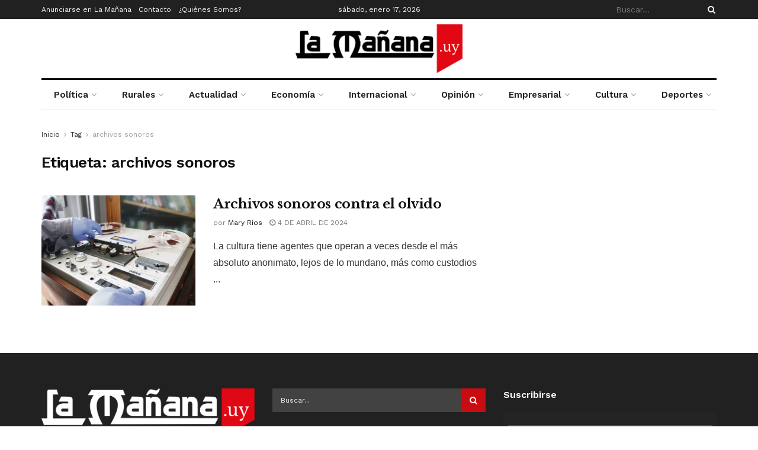

--- FILE ---
content_type: text/html; charset=UTF-8
request_url: https://www.xn--lamaana-7za.uy/tag/archivos-sonoros/
body_size: 29744
content:
<!doctype html>
<!--[if lt IE 7]> <html class="no-js lt-ie9 lt-ie8 lt-ie7" dir="ltr" lang="es" prefix="og: https://ogp.me/ns#"> <![endif]-->
<!--[if IE 7]>    <html class="no-js lt-ie9 lt-ie8" dir="ltr" lang="es" prefix="og: https://ogp.me/ns#"> <![endif]-->
<!--[if IE 8]>    <html class="no-js lt-ie9" dir="ltr" lang="es" prefix="og: https://ogp.me/ns#"> <![endif]-->
<!--[if IE 9]>    <html class="no-js lt-ie10" dir="ltr" lang="es" prefix="og: https://ogp.me/ns#"> <![endif]-->
<!--[if gt IE 8]><!--> <html class="no-js" dir="ltr" lang="es" prefix="og: https://ogp.me/ns#"> <!--<![endif]-->
<head>
    <meta http-equiv="Content-Type" content="text/html; charset=UTF-8" />
    <meta name='viewport' content='width=device-width, initial-scale=1, user-scalable=yes' />
    <link rel="profile" href="https://gmpg.org/xfn/11" />
    <link rel="pingback" href="https://www.xn--lamaana-7za.uy/xmlrpc.php" />
    <title>archivos sonoros | La Mañana</title>

		<!-- All in One SEO 4.7.4.2 - aioseo.com -->
		<meta name="robots" content="max-image-preview:large" />
		<meta name="google-site-verification" content="OoKq5MtKR-R1Jz4PP_nlF0u7Lvs3AXi-Sk9afna0ecI" />
		<link rel="canonical" href="https://www.xn--lamaana-7za.uy/tag/archivos-sonoros/" />
		<meta name="generator" content="All in One SEO (AIOSEO) 4.7.4.2" />
		<meta name="google" content="nositelinkssearchbox" />
		<script type="application/ld+json" class="aioseo-schema">
			{"@context":"https:\/\/schema.org","@graph":[{"@type":"BreadcrumbList","@id":"https:\/\/www.xn--lamaana-7za.uy\/tag\/archivos-sonoros\/#breadcrumblist","itemListElement":[{"@type":"ListItem","@id":"https:\/\/www.xn--lamaana-7za.uy\/#listItem","position":1,"name":"Hogar","item":"https:\/\/www.xn--lamaana-7za.uy\/","nextItem":"https:\/\/www.xn--lamaana-7za.uy\/tag\/archivos-sonoros\/#listItem"},{"@type":"ListItem","@id":"https:\/\/www.xn--lamaana-7za.uy\/tag\/archivos-sonoros\/#listItem","position":2,"name":"archivos sonoros","previousItem":"https:\/\/www.xn--lamaana-7za.uy\/#listItem"}]},{"@type":"CollectionPage","@id":"https:\/\/www.xn--lamaana-7za.uy\/tag\/archivos-sonoros\/#collectionpage","url":"https:\/\/www.xn--lamaana-7za.uy\/tag\/archivos-sonoros\/","name":"archivos sonoros | La Ma\u00f1ana","inLanguage":"es-ES","isPartOf":{"@id":"https:\/\/www.xn--lamaana-7za.uy\/#website"},"breadcrumb":{"@id":"https:\/\/www.xn--lamaana-7za.uy\/tag\/archivos-sonoros\/#breadcrumblist"}},{"@type":"Organization","@id":"https:\/\/www.xn--lamaana-7za.uy\/#organization","name":"La Ma\u00f1ana","description":"Semanario La Ma\u00f1ana, Uruguay.","url":"https:\/\/www.xn--lamaana-7za.uy\/","logo":{"@type":"ImageObject","url":"https:\/\/www.xn--lamaana-7za.uy\/wp-content\/uploads\/2021\/06\/logo-e1654137514526.png","@id":"https:\/\/www.xn--lamaana-7za.uy\/tag\/archivos-sonoros\/#organizationLogo","width":300,"height":88,"caption":"La ma\u00f1ana"},"image":{"@id":"https:\/\/www.xn--lamaana-7za.uy\/tag\/archivos-sonoros\/#organizationLogo"},"sameAs":["https:\/\/www.facebook.com\/lamananauy","https:\/\/twitter.com\/Uruguaylamanana","https:\/\/www.instagram.com\/uruguaylamanana\/"]},{"@type":"WebSite","@id":"https:\/\/www.xn--lamaana-7za.uy\/#website","url":"https:\/\/www.xn--lamaana-7za.uy\/","name":"La Ma\u00f1ana","description":"Semanario La Ma\u00f1ana, Uruguay.","inLanguage":"es-ES","publisher":{"@id":"https:\/\/www.xn--lamaana-7za.uy\/#organization"}}]}
		</script>
		<!-- All in One SEO -->

<meta property="og:type" content="website">
<meta property="og:title" content="Archivos sonoros contra el olvido">
<meta property="og:site_name" content="La Mañana">
<meta property="og:description" content="La cultura tiene agentes que operan a veces desde el más absoluto anonimato, lejos de lo mundano, más como custodios">
<meta property="og:url" content="https://www.xn--lamaana-7za.uy/tag/archivos-sonoros">
<meta property="og:locale" content="es_ES">
<meta property="og:image" content="https://www.xn--lamaana-7za.uy/wp-content/uploads/2024/04/30-Jornadas-Teorico-practicas-de-conserv-de-doc-sonoros-RNU-UdelaR_02-2.jpg">
<meta property="og:image:height" content="641">
<meta property="og:image:width" content="1140">
<meta name="twitter:card" content="summary">
<meta name="twitter:url" content="https://www.xn--lamaana-7za.uy/tag/archivos-sonoros">
<meta name="twitter:title" content="Archivos sonoros contra el olvido">
<meta name="twitter:description" content="La cultura tiene agentes que operan a veces desde el más absoluto anonimato, lejos de lo mundano, más como custodios">
<meta name="twitter:image" content="https://www.xn--lamaana-7za.uy/wp-content/uploads/2024/04/30-Jornadas-Teorico-practicas-de-conserv-de-doc-sonoros-RNU-UdelaR_02-2.jpg">
<meta name="twitter:image:width" content="1140">
<meta name="twitter:image:height" content="641">
			<script type="text/javascript">
			  var jnews_ajax_url = '/?ajax-request=jnews'
			</script>
			<script type="text/javascript">;window.jnews=window.jnews||{},window.jnews.library=window.jnews.library||{},window.jnews.library=function(){"use strict";var e=this;e.win=window,e.doc=document,e.noop=function(){},e.globalBody=e.doc.getElementsByTagName("body")[0],e.globalBody=e.globalBody?e.globalBody:e.doc,e.win.jnewsDataStorage=e.win.jnewsDataStorage||{_storage:new WeakMap,put:function(e,t,n){this._storage.has(e)||this._storage.set(e,new Map),this._storage.get(e).set(t,n)},get:function(e,t){return this._storage.get(e).get(t)},has:function(e,t){return this._storage.has(e)&&this._storage.get(e).has(t)},remove:function(e,t){var n=this._storage.get(e).delete(t);return 0===!this._storage.get(e).size&&this._storage.delete(e),n}},e.windowWidth=function(){return e.win.innerWidth||e.docEl.clientWidth||e.globalBody.clientWidth},e.windowHeight=function(){return e.win.innerHeight||e.docEl.clientHeight||e.globalBody.clientHeight},e.requestAnimationFrame=e.win.requestAnimationFrame||e.win.webkitRequestAnimationFrame||e.win.mozRequestAnimationFrame||e.win.msRequestAnimationFrame||window.oRequestAnimationFrame||function(e){return setTimeout(e,1e3/60)},e.cancelAnimationFrame=e.win.cancelAnimationFrame||e.win.webkitCancelAnimationFrame||e.win.webkitCancelRequestAnimationFrame||e.win.mozCancelAnimationFrame||e.win.msCancelRequestAnimationFrame||e.win.oCancelRequestAnimationFrame||function(e){clearTimeout(e)},e.classListSupport="classList"in document.createElement("_"),e.hasClass=e.classListSupport?function(e,t){return e.classList.contains(t)}:function(e,t){return e.className.indexOf(t)>=0},e.addClass=e.classListSupport?function(t,n){e.hasClass(t,n)||t.classList.add(n)}:function(t,n){e.hasClass(t,n)||(t.className+=" "+n)},e.removeClass=e.classListSupport?function(t,n){e.hasClass(t,n)&&t.classList.remove(n)}:function(t,n){e.hasClass(t,n)&&(t.className=t.className.replace(n,""))},e.objKeys=function(e){var t=[];for(var n in e)Object.prototype.hasOwnProperty.call(e,n)&&t.push(n);return t},e.isObjectSame=function(e,t){var n=!0;return JSON.stringify(e)!==JSON.stringify(t)&&(n=!1),n},e.extend=function(){for(var e,t,n,o=arguments[0]||{},i=1,a=arguments.length;i<a;i++)if(null!==(e=arguments[i]))for(t in e)o!==(n=e[t])&&void 0!==n&&(o[t]=n);return o},e.dataStorage=e.win.jnewsDataStorage,e.isVisible=function(e){return 0!==e.offsetWidth&&0!==e.offsetHeight||e.getBoundingClientRect().length},e.getHeight=function(e){return e.offsetHeight||e.clientHeight||e.getBoundingClientRect().height},e.getWidth=function(e){return e.offsetWidth||e.clientWidth||e.getBoundingClientRect().width},e.supportsPassive=!1;try{var t=Object.defineProperty({},"passive",{get:function(){e.supportsPassive=!0}});"createEvent"in e.doc?e.win.addEventListener("test",null,t):"fireEvent"in e.doc&&e.win.attachEvent("test",null)}catch(e){}e.passiveOption=!!e.supportsPassive&&{passive:!0},e.setStorage=function(e,t){e="jnews-"+e;var n={expired:Math.floor(((new Date).getTime()+432e5)/1e3)};t=Object.assign(n,t);localStorage.setItem(e,JSON.stringify(t))},e.getStorage=function(e){e="jnews-"+e;var t=localStorage.getItem(e);return null!==t&&0<t.length?JSON.parse(localStorage.getItem(e)):{}},e.expiredStorage=function(){var t,n="jnews-";for(var o in localStorage)o.indexOf(n)>-1&&"undefined"!==(t=e.getStorage(o.replace(n,""))).expired&&t.expired<Math.floor((new Date).getTime()/1e3)&&localStorage.removeItem(o)},e.addEvents=function(t,n,o){for(var i in n){var a=["touchstart","touchmove"].indexOf(i)>=0&&!o&&e.passiveOption;"createEvent"in e.doc?t.addEventListener(i,n[i],a):"fireEvent"in e.doc&&t.attachEvent("on"+i,n[i])}},e.removeEvents=function(t,n){for(var o in n)"createEvent"in e.doc?t.removeEventListener(o,n[o]):"fireEvent"in e.doc&&t.detachEvent("on"+o,n[o])},e.triggerEvents=function(t,n,o){var i;o=o||{detail:null};return"createEvent"in e.doc?(!(i=e.doc.createEvent("CustomEvent")||new CustomEvent(n)).initCustomEvent||i.initCustomEvent(n,!0,!1,o),void t.dispatchEvent(i)):"fireEvent"in e.doc?((i=e.doc.createEventObject()).eventType=n,void t.fireEvent("on"+i.eventType,i)):void 0},e.getParents=function(t,n){void 0===n&&(n=e.doc);for(var o=[],i=t.parentNode,a=!1;!a;)if(i){var r=i;r.querySelectorAll(n).length?a=!0:(o.push(r),i=r.parentNode)}else o=[],a=!0;return o},e.forEach=function(e,t,n){for(var o=0,i=e.length;o<i;o++)t.call(n,e[o],o)},e.getText=function(e){return e.innerText||e.textContent},e.setText=function(e,t){var n="object"==typeof t?t.innerText||t.textContent:t;e.innerText&&(e.innerText=n),e.textContent&&(e.textContent=n)},e.httpBuildQuery=function(t){return e.objKeys(t).reduce(function t(n){var o=arguments.length>1&&void 0!==arguments[1]?arguments[1]:null;return function(i,a){var r=n[a];a=encodeURIComponent(a);var s=o?"".concat(o,"[").concat(a,"]"):a;return null==r||"function"==typeof r?(i.push("".concat(s,"=")),i):["number","boolean","string"].includes(typeof r)?(i.push("".concat(s,"=").concat(encodeURIComponent(r))),i):(i.push(e.objKeys(r).reduce(t(r,s),[]).join("&")),i)}}(t),[]).join("&")},e.get=function(t,n,o,i){return o="function"==typeof o?o:e.noop,e.ajax("GET",t,n,o,i)},e.post=function(t,n,o,i){return o="function"==typeof o?o:e.noop,e.ajax("POST",t,n,o,i)},e.ajax=function(t,n,o,i,a){var r=new XMLHttpRequest,s=n,c=e.httpBuildQuery(o);if(t=-1!=["GET","POST"].indexOf(t)?t:"GET",r.open(t,s+("GET"==t?"?"+c:""),!0),"POST"==t&&r.setRequestHeader("Content-type","application/x-www-form-urlencoded"),r.setRequestHeader("X-Requested-With","XMLHttpRequest"),r.onreadystatechange=function(){4===r.readyState&&200<=r.status&&300>r.status&&"function"==typeof i&&i.call(void 0,r.response)},void 0!==a&&!a){return{xhr:r,send:function(){r.send("POST"==t?c:null)}}}return r.send("POST"==t?c:null),{xhr:r}},e.scrollTo=function(t,n,o){function i(e,t,n){this.start=this.position(),this.change=e-this.start,this.currentTime=0,this.increment=20,this.duration=void 0===n?500:n,this.callback=t,this.finish=!1,this.animateScroll()}return Math.easeInOutQuad=function(e,t,n,o){return(e/=o/2)<1?n/2*e*e+t:-n/2*(--e*(e-2)-1)+t},i.prototype.stop=function(){this.finish=!0},i.prototype.move=function(t){e.doc.documentElement.scrollTop=t,e.globalBody.parentNode.scrollTop=t,e.globalBody.scrollTop=t},i.prototype.position=function(){return e.doc.documentElement.scrollTop||e.globalBody.parentNode.scrollTop||e.globalBody.scrollTop},i.prototype.animateScroll=function(){this.currentTime+=this.increment;var t=Math.easeInOutQuad(this.currentTime,this.start,this.change,this.duration);this.move(t),this.currentTime<this.duration&&!this.finish?e.requestAnimationFrame.call(e.win,this.animateScroll.bind(this)):this.callback&&"function"==typeof this.callback&&this.callback()},new i(t,n,o)},e.unwrap=function(t){var n,o=t;e.forEach(t,(function(e,t){n?n+=e:n=e})),o.replaceWith(n)},e.performance={start:function(e){performance.mark(e+"Start")},stop:function(e){performance.mark(e+"End"),performance.measure(e,e+"Start",e+"End")}},e.fps=function(){var t=0,n=0,o=0;!function(){var i=t=0,a=0,r=0,s=document.getElementById("fpsTable"),c=function(t){void 0===document.getElementsByTagName("body")[0]?e.requestAnimationFrame.call(e.win,(function(){c(t)})):document.getElementsByTagName("body")[0].appendChild(t)};null===s&&((s=document.createElement("div")).style.position="fixed",s.style.top="120px",s.style.left="10px",s.style.width="100px",s.style.height="20px",s.style.border="1px solid black",s.style.fontSize="11px",s.style.zIndex="100000",s.style.backgroundColor="white",s.id="fpsTable",c(s));var l=function(){o++,n=Date.now(),(a=(o/(r=(n-t)/1e3)).toPrecision(2))!=i&&(i=a,s.innerHTML=i+"fps"),1<r&&(t=n,o=0),e.requestAnimationFrame.call(e.win,l)};l()}()},e.instr=function(e,t){for(var n=0;n<t.length;n++)if(-1!==e.toLowerCase().indexOf(t[n].toLowerCase()))return!0},e.winLoad=function(t,n){function o(o){if("complete"===e.doc.readyState||"interactive"===e.doc.readyState)return!o||n?setTimeout(t,n||1):t(o),1}o()||e.addEvents(e.win,{load:o})},e.docReady=function(t,n){function o(o){if("complete"===e.doc.readyState||"interactive"===e.doc.readyState)return!o||n?setTimeout(t,n||1):t(o),1}o()||e.addEvents(e.doc,{DOMContentLoaded:o})},e.fireOnce=function(){e.docReady((function(){e.assets=e.assets||[],e.assets.length&&(e.boot(),e.load_assets())}),50)},e.boot=function(){e.length&&e.doc.querySelectorAll("style[media]").forEach((function(e){"not all"==e.getAttribute("media")&&e.removeAttribute("media")}))},e.create_js=function(t,n){var o=e.doc.createElement("script");switch(o.setAttribute("src",t),n){case"defer":o.setAttribute("defer",!0);break;case"async":o.setAttribute("async",!0);break;case"deferasync":o.setAttribute("defer",!0),o.setAttribute("async",!0)}e.globalBody.appendChild(o)},e.load_assets=function(){"object"==typeof e.assets&&e.forEach(e.assets.slice(0),(function(t,n){var o="";t.defer&&(o+="defer"),t.async&&(o+="async"),e.create_js(t.url,o);var i=e.assets.indexOf(t);i>-1&&e.assets.splice(i,1)})),e.assets=jnewsoption.au_scripts=window.jnewsads=[]},e.setCookie=function(e,t,n){var o="";if(n){var i=new Date;i.setTime(i.getTime()+24*n*60*60*1e3),o="; expires="+i.toUTCString()}document.cookie=e+"="+(t||"")+o+"; path=/"},e.getCookie=function(e){for(var t=e+"=",n=document.cookie.split(";"),o=0;o<n.length;o++){for(var i=n[o];" "==i.charAt(0);)i=i.substring(1,i.length);if(0==i.indexOf(t))return i.substring(t.length,i.length)}return null},e.eraseCookie=function(e){document.cookie=e+"=; Path=/; Expires=Thu, 01 Jan 1970 00:00:01 GMT;"},e.docReady((function(){e.globalBody=e.globalBody==e.doc?e.doc.getElementsByTagName("body")[0]:e.globalBody,e.globalBody=e.globalBody?e.globalBody:e.doc})),e.winLoad((function(){e.winLoad((function(){var t=!1;if(void 0!==window.jnewsadmin)if(void 0!==window.file_version_checker){var n=e.objKeys(window.file_version_checker);n.length?n.forEach((function(e){t||"10.0.4"===window.file_version_checker[e]||(t=!0)})):t=!0}else t=!0;t&&(window.jnewsHelper.getMessage(),window.jnewsHelper.getNotice())}),2500)}))},window.jnews.library=new window.jnews.library;</script><link rel='dns-prefetch' href='//fonts.googleapis.com' />
<link rel='preconnect' href='https://fonts.gstatic.com' />
<link rel="alternate" type="application/rss+xml" title="La Mañana &raquo; Feed" href="https://www.xn--lamaana-7za.uy/feed/" />
<link rel="alternate" type="application/rss+xml" title="La Mañana &raquo; Feed de los comentarios" href="https://www.xn--lamaana-7za.uy/comments/feed/" />
<link rel="alternate" type="application/rss+xml" title="La Mañana &raquo; Etiqueta archivos sonoros del feed" href="https://www.xn--lamaana-7za.uy/tag/archivos-sonoros/feed/" />
		<!-- This site uses the Google Analytics by MonsterInsights plugin v9.2.1 - Using Analytics tracking - https://www.monsterinsights.com/ -->
							<script src="//www.googletagmanager.com/gtag/js?id=G-BD3Y7YKDVK"  data-cfasync="false" data-wpfc-render="false" type="text/javascript" async></script>
			<script data-cfasync="false" data-wpfc-render="false" type="text/javascript">
				var mi_version = '9.2.1';
				var mi_track_user = true;
				var mi_no_track_reason = '';
								var MonsterInsightsDefaultLocations = {"page_location":"https:\/\/www.xn--lamaana-7za.uy\/tag\/archivos-sonoros\/"};
				if ( typeof MonsterInsightsPrivacyGuardFilter === 'function' ) {
					var MonsterInsightsLocations = (typeof MonsterInsightsExcludeQuery === 'object') ? MonsterInsightsPrivacyGuardFilter( MonsterInsightsExcludeQuery ) : MonsterInsightsPrivacyGuardFilter( MonsterInsightsDefaultLocations );
				} else {
					var MonsterInsightsLocations = (typeof MonsterInsightsExcludeQuery === 'object') ? MonsterInsightsExcludeQuery : MonsterInsightsDefaultLocations;
				}

								var disableStrs = [
										'ga-disable-G-BD3Y7YKDVK',
									];

				/* Function to detect opted out users */
				function __gtagTrackerIsOptedOut() {
					for (var index = 0; index < disableStrs.length; index++) {
						if (document.cookie.indexOf(disableStrs[index] + '=true') > -1) {
							return true;
						}
					}

					return false;
				}

				/* Disable tracking if the opt-out cookie exists. */
				if (__gtagTrackerIsOptedOut()) {
					for (var index = 0; index < disableStrs.length; index++) {
						window[disableStrs[index]] = true;
					}
				}

				/* Opt-out function */
				function __gtagTrackerOptout() {
					for (var index = 0; index < disableStrs.length; index++) {
						document.cookie = disableStrs[index] + '=true; expires=Thu, 31 Dec 2099 23:59:59 UTC; path=/';
						window[disableStrs[index]] = true;
					}
				}

				if ('undefined' === typeof gaOptout) {
					function gaOptout() {
						__gtagTrackerOptout();
					}
				}
								window.dataLayer = window.dataLayer || [];

				window.MonsterInsightsDualTracker = {
					helpers: {},
					trackers: {},
				};
				if (mi_track_user) {
					function __gtagDataLayer() {
						dataLayer.push(arguments);
					}

					function __gtagTracker(type, name, parameters) {
						if (!parameters) {
							parameters = {};
						}

						if (parameters.send_to) {
							__gtagDataLayer.apply(null, arguments);
							return;
						}

						if (type === 'event') {
														parameters.send_to = monsterinsights_frontend.v4_id;
							var hookName = name;
							if (typeof parameters['event_category'] !== 'undefined') {
								hookName = parameters['event_category'] + ':' + name;
							}

							if (typeof MonsterInsightsDualTracker.trackers[hookName] !== 'undefined') {
								MonsterInsightsDualTracker.trackers[hookName](parameters);
							} else {
								__gtagDataLayer('event', name, parameters);
							}
							
						} else {
							__gtagDataLayer.apply(null, arguments);
						}
					}

					__gtagTracker('js', new Date());
					__gtagTracker('set', {
						'developer_id.dZGIzZG': true,
											});
					if ( MonsterInsightsLocations.page_location ) {
						__gtagTracker('set', MonsterInsightsLocations);
					}
										__gtagTracker('config', 'G-BD3Y7YKDVK', {"forceSSL":"true","link_attribution":"true"} );
															window.gtag = __gtagTracker;										(function () {
						/* https://developers.google.com/analytics/devguides/collection/analyticsjs/ */
						/* ga and __gaTracker compatibility shim. */
						var noopfn = function () {
							return null;
						};
						var newtracker = function () {
							return new Tracker();
						};
						var Tracker = function () {
							return null;
						};
						var p = Tracker.prototype;
						p.get = noopfn;
						p.set = noopfn;
						p.send = function () {
							var args = Array.prototype.slice.call(arguments);
							args.unshift('send');
							__gaTracker.apply(null, args);
						};
						var __gaTracker = function () {
							var len = arguments.length;
							if (len === 0) {
								return;
							}
							var f = arguments[len - 1];
							if (typeof f !== 'object' || f === null || typeof f.hitCallback !== 'function') {
								if ('send' === arguments[0]) {
									var hitConverted, hitObject = false, action;
									if ('event' === arguments[1]) {
										if ('undefined' !== typeof arguments[3]) {
											hitObject = {
												'eventAction': arguments[3],
												'eventCategory': arguments[2],
												'eventLabel': arguments[4],
												'value': arguments[5] ? arguments[5] : 1,
											}
										}
									}
									if ('pageview' === arguments[1]) {
										if ('undefined' !== typeof arguments[2]) {
											hitObject = {
												'eventAction': 'page_view',
												'page_path': arguments[2],
											}
										}
									}
									if (typeof arguments[2] === 'object') {
										hitObject = arguments[2];
									}
									if (typeof arguments[5] === 'object') {
										Object.assign(hitObject, arguments[5]);
									}
									if ('undefined' !== typeof arguments[1].hitType) {
										hitObject = arguments[1];
										if ('pageview' === hitObject.hitType) {
											hitObject.eventAction = 'page_view';
										}
									}
									if (hitObject) {
										action = 'timing' === arguments[1].hitType ? 'timing_complete' : hitObject.eventAction;
										hitConverted = mapArgs(hitObject);
										__gtagTracker('event', action, hitConverted);
									}
								}
								return;
							}

							function mapArgs(args) {
								var arg, hit = {};
								var gaMap = {
									'eventCategory': 'event_category',
									'eventAction': 'event_action',
									'eventLabel': 'event_label',
									'eventValue': 'event_value',
									'nonInteraction': 'non_interaction',
									'timingCategory': 'event_category',
									'timingVar': 'name',
									'timingValue': 'value',
									'timingLabel': 'event_label',
									'page': 'page_path',
									'location': 'page_location',
									'title': 'page_title',
									'referrer' : 'page_referrer',
								};
								for (arg in args) {
																		if (!(!args.hasOwnProperty(arg) || !gaMap.hasOwnProperty(arg))) {
										hit[gaMap[arg]] = args[arg];
									} else {
										hit[arg] = args[arg];
									}
								}
								return hit;
							}

							try {
								f.hitCallback();
							} catch (ex) {
							}
						};
						__gaTracker.create = newtracker;
						__gaTracker.getByName = newtracker;
						__gaTracker.getAll = function () {
							return [];
						};
						__gaTracker.remove = noopfn;
						__gaTracker.loaded = true;
						window['__gaTracker'] = __gaTracker;
					})();
									} else {
										console.log("");
					(function () {
						function __gtagTracker() {
							return null;
						}

						window['__gtagTracker'] = __gtagTracker;
						window['gtag'] = __gtagTracker;
					})();
									}
			</script>
				<!-- / Google Analytics by MonsterInsights -->
		<script type="text/javascript">
/* <![CDATA[ */
window._wpemojiSettings = {"baseUrl":"https:\/\/s.w.org\/images\/core\/emoji\/15.0.3\/72x72\/","ext":".png","svgUrl":"https:\/\/s.w.org\/images\/core\/emoji\/15.0.3\/svg\/","svgExt":".svg","source":{"concatemoji":"https:\/\/www.xn--lamaana-7za.uy\/wp-includes\/js\/wp-emoji-release.min.js?ver=6.6.4"}};
/*! This file is auto-generated */
!function(i,n){var o,s,e;function c(e){try{var t={supportTests:e,timestamp:(new Date).valueOf()};sessionStorage.setItem(o,JSON.stringify(t))}catch(e){}}function p(e,t,n){e.clearRect(0,0,e.canvas.width,e.canvas.height),e.fillText(t,0,0);var t=new Uint32Array(e.getImageData(0,0,e.canvas.width,e.canvas.height).data),r=(e.clearRect(0,0,e.canvas.width,e.canvas.height),e.fillText(n,0,0),new Uint32Array(e.getImageData(0,0,e.canvas.width,e.canvas.height).data));return t.every(function(e,t){return e===r[t]})}function u(e,t,n){switch(t){case"flag":return n(e,"\ud83c\udff3\ufe0f\u200d\u26a7\ufe0f","\ud83c\udff3\ufe0f\u200b\u26a7\ufe0f")?!1:!n(e,"\ud83c\uddfa\ud83c\uddf3","\ud83c\uddfa\u200b\ud83c\uddf3")&&!n(e,"\ud83c\udff4\udb40\udc67\udb40\udc62\udb40\udc65\udb40\udc6e\udb40\udc67\udb40\udc7f","\ud83c\udff4\u200b\udb40\udc67\u200b\udb40\udc62\u200b\udb40\udc65\u200b\udb40\udc6e\u200b\udb40\udc67\u200b\udb40\udc7f");case"emoji":return!n(e,"\ud83d\udc26\u200d\u2b1b","\ud83d\udc26\u200b\u2b1b")}return!1}function f(e,t,n){var r="undefined"!=typeof WorkerGlobalScope&&self instanceof WorkerGlobalScope?new OffscreenCanvas(300,150):i.createElement("canvas"),a=r.getContext("2d",{willReadFrequently:!0}),o=(a.textBaseline="top",a.font="600 32px Arial",{});return e.forEach(function(e){o[e]=t(a,e,n)}),o}function t(e){var t=i.createElement("script");t.src=e,t.defer=!0,i.head.appendChild(t)}"undefined"!=typeof Promise&&(o="wpEmojiSettingsSupports",s=["flag","emoji"],n.supports={everything:!0,everythingExceptFlag:!0},e=new Promise(function(e){i.addEventListener("DOMContentLoaded",e,{once:!0})}),new Promise(function(t){var n=function(){try{var e=JSON.parse(sessionStorage.getItem(o));if("object"==typeof e&&"number"==typeof e.timestamp&&(new Date).valueOf()<e.timestamp+604800&&"object"==typeof e.supportTests)return e.supportTests}catch(e){}return null}();if(!n){if("undefined"!=typeof Worker&&"undefined"!=typeof OffscreenCanvas&&"undefined"!=typeof URL&&URL.createObjectURL&&"undefined"!=typeof Blob)try{var e="postMessage("+f.toString()+"("+[JSON.stringify(s),u.toString(),p.toString()].join(",")+"));",r=new Blob([e],{type:"text/javascript"}),a=new Worker(URL.createObjectURL(r),{name:"wpTestEmojiSupports"});return void(a.onmessage=function(e){c(n=e.data),a.terminate(),t(n)})}catch(e){}c(n=f(s,u,p))}t(n)}).then(function(e){for(var t in e)n.supports[t]=e[t],n.supports.everything=n.supports.everything&&n.supports[t],"flag"!==t&&(n.supports.everythingExceptFlag=n.supports.everythingExceptFlag&&n.supports[t]);n.supports.everythingExceptFlag=n.supports.everythingExceptFlag&&!n.supports.flag,n.DOMReady=!1,n.readyCallback=function(){n.DOMReady=!0}}).then(function(){return e}).then(function(){var e;n.supports.everything||(n.readyCallback(),(e=n.source||{}).concatemoji?t(e.concatemoji):e.wpemoji&&e.twemoji&&(t(e.twemoji),t(e.wpemoji)))}))}((window,document),window._wpemojiSettings);
/* ]]> */
</script>

<style id='wp-emoji-styles-inline-css' type='text/css'>

	img.wp-smiley, img.emoji {
		display: inline !important;
		border: none !important;
		box-shadow: none !important;
		height: 1em !important;
		width: 1em !important;
		margin: 0 0.07em !important;
		vertical-align: -0.1em !important;
		background: none !important;
		padding: 0 !important;
	}
</style>
<link rel='stylesheet' id='wp-block-library-css' href='https://www.xn--lamaana-7za.uy/wp-includes/css/dist/block-library/style.min.css?ver=6.6.4' type='text/css' media='all' />
<style id='classic-theme-styles-inline-css' type='text/css'>
/*! This file is auto-generated */
.wp-block-button__link{color:#fff;background-color:#32373c;border-radius:9999px;box-shadow:none;text-decoration:none;padding:calc(.667em + 2px) calc(1.333em + 2px);font-size:1.125em}.wp-block-file__button{background:#32373c;color:#fff;text-decoration:none}
</style>
<style id='global-styles-inline-css' type='text/css'>
:root{--wp--preset--aspect-ratio--square: 1;--wp--preset--aspect-ratio--4-3: 4/3;--wp--preset--aspect-ratio--3-4: 3/4;--wp--preset--aspect-ratio--3-2: 3/2;--wp--preset--aspect-ratio--2-3: 2/3;--wp--preset--aspect-ratio--16-9: 16/9;--wp--preset--aspect-ratio--9-16: 9/16;--wp--preset--color--black: #000000;--wp--preset--color--cyan-bluish-gray: #abb8c3;--wp--preset--color--white: #ffffff;--wp--preset--color--pale-pink: #f78da7;--wp--preset--color--vivid-red: #cf2e2e;--wp--preset--color--luminous-vivid-orange: #ff6900;--wp--preset--color--luminous-vivid-amber: #fcb900;--wp--preset--color--light-green-cyan: #7bdcb5;--wp--preset--color--vivid-green-cyan: #00d084;--wp--preset--color--pale-cyan-blue: #8ed1fc;--wp--preset--color--vivid-cyan-blue: #0693e3;--wp--preset--color--vivid-purple: #9b51e0;--wp--preset--gradient--vivid-cyan-blue-to-vivid-purple: linear-gradient(135deg,rgba(6,147,227,1) 0%,rgb(155,81,224) 100%);--wp--preset--gradient--light-green-cyan-to-vivid-green-cyan: linear-gradient(135deg,rgb(122,220,180) 0%,rgb(0,208,130) 100%);--wp--preset--gradient--luminous-vivid-amber-to-luminous-vivid-orange: linear-gradient(135deg,rgba(252,185,0,1) 0%,rgba(255,105,0,1) 100%);--wp--preset--gradient--luminous-vivid-orange-to-vivid-red: linear-gradient(135deg,rgba(255,105,0,1) 0%,rgb(207,46,46) 100%);--wp--preset--gradient--very-light-gray-to-cyan-bluish-gray: linear-gradient(135deg,rgb(238,238,238) 0%,rgb(169,184,195) 100%);--wp--preset--gradient--cool-to-warm-spectrum: linear-gradient(135deg,rgb(74,234,220) 0%,rgb(151,120,209) 20%,rgb(207,42,186) 40%,rgb(238,44,130) 60%,rgb(251,105,98) 80%,rgb(254,248,76) 100%);--wp--preset--gradient--blush-light-purple: linear-gradient(135deg,rgb(255,206,236) 0%,rgb(152,150,240) 100%);--wp--preset--gradient--blush-bordeaux: linear-gradient(135deg,rgb(254,205,165) 0%,rgb(254,45,45) 50%,rgb(107,0,62) 100%);--wp--preset--gradient--luminous-dusk: linear-gradient(135deg,rgb(255,203,112) 0%,rgb(199,81,192) 50%,rgb(65,88,208) 100%);--wp--preset--gradient--pale-ocean: linear-gradient(135deg,rgb(255,245,203) 0%,rgb(182,227,212) 50%,rgb(51,167,181) 100%);--wp--preset--gradient--electric-grass: linear-gradient(135deg,rgb(202,248,128) 0%,rgb(113,206,126) 100%);--wp--preset--gradient--midnight: linear-gradient(135deg,rgb(2,3,129) 0%,rgb(40,116,252) 100%);--wp--preset--font-size--small: 13px;--wp--preset--font-size--medium: 20px;--wp--preset--font-size--large: 36px;--wp--preset--font-size--x-large: 42px;--wp--preset--spacing--20: 0.44rem;--wp--preset--spacing--30: 0.67rem;--wp--preset--spacing--40: 1rem;--wp--preset--spacing--50: 1.5rem;--wp--preset--spacing--60: 2.25rem;--wp--preset--spacing--70: 3.38rem;--wp--preset--spacing--80: 5.06rem;--wp--preset--shadow--natural: 6px 6px 9px rgba(0, 0, 0, 0.2);--wp--preset--shadow--deep: 12px 12px 50px rgba(0, 0, 0, 0.4);--wp--preset--shadow--sharp: 6px 6px 0px rgba(0, 0, 0, 0.2);--wp--preset--shadow--outlined: 6px 6px 0px -3px rgba(255, 255, 255, 1), 6px 6px rgba(0, 0, 0, 1);--wp--preset--shadow--crisp: 6px 6px 0px rgba(0, 0, 0, 1);}:where(.is-layout-flex){gap: 0.5em;}:where(.is-layout-grid){gap: 0.5em;}body .is-layout-flex{display: flex;}.is-layout-flex{flex-wrap: wrap;align-items: center;}.is-layout-flex > :is(*, div){margin: 0;}body .is-layout-grid{display: grid;}.is-layout-grid > :is(*, div){margin: 0;}:where(.wp-block-columns.is-layout-flex){gap: 2em;}:where(.wp-block-columns.is-layout-grid){gap: 2em;}:where(.wp-block-post-template.is-layout-flex){gap: 1.25em;}:where(.wp-block-post-template.is-layout-grid){gap: 1.25em;}.has-black-color{color: var(--wp--preset--color--black) !important;}.has-cyan-bluish-gray-color{color: var(--wp--preset--color--cyan-bluish-gray) !important;}.has-white-color{color: var(--wp--preset--color--white) !important;}.has-pale-pink-color{color: var(--wp--preset--color--pale-pink) !important;}.has-vivid-red-color{color: var(--wp--preset--color--vivid-red) !important;}.has-luminous-vivid-orange-color{color: var(--wp--preset--color--luminous-vivid-orange) !important;}.has-luminous-vivid-amber-color{color: var(--wp--preset--color--luminous-vivid-amber) !important;}.has-light-green-cyan-color{color: var(--wp--preset--color--light-green-cyan) !important;}.has-vivid-green-cyan-color{color: var(--wp--preset--color--vivid-green-cyan) !important;}.has-pale-cyan-blue-color{color: var(--wp--preset--color--pale-cyan-blue) !important;}.has-vivid-cyan-blue-color{color: var(--wp--preset--color--vivid-cyan-blue) !important;}.has-vivid-purple-color{color: var(--wp--preset--color--vivid-purple) !important;}.has-black-background-color{background-color: var(--wp--preset--color--black) !important;}.has-cyan-bluish-gray-background-color{background-color: var(--wp--preset--color--cyan-bluish-gray) !important;}.has-white-background-color{background-color: var(--wp--preset--color--white) !important;}.has-pale-pink-background-color{background-color: var(--wp--preset--color--pale-pink) !important;}.has-vivid-red-background-color{background-color: var(--wp--preset--color--vivid-red) !important;}.has-luminous-vivid-orange-background-color{background-color: var(--wp--preset--color--luminous-vivid-orange) !important;}.has-luminous-vivid-amber-background-color{background-color: var(--wp--preset--color--luminous-vivid-amber) !important;}.has-light-green-cyan-background-color{background-color: var(--wp--preset--color--light-green-cyan) !important;}.has-vivid-green-cyan-background-color{background-color: var(--wp--preset--color--vivid-green-cyan) !important;}.has-pale-cyan-blue-background-color{background-color: var(--wp--preset--color--pale-cyan-blue) !important;}.has-vivid-cyan-blue-background-color{background-color: var(--wp--preset--color--vivid-cyan-blue) !important;}.has-vivid-purple-background-color{background-color: var(--wp--preset--color--vivid-purple) !important;}.has-black-border-color{border-color: var(--wp--preset--color--black) !important;}.has-cyan-bluish-gray-border-color{border-color: var(--wp--preset--color--cyan-bluish-gray) !important;}.has-white-border-color{border-color: var(--wp--preset--color--white) !important;}.has-pale-pink-border-color{border-color: var(--wp--preset--color--pale-pink) !important;}.has-vivid-red-border-color{border-color: var(--wp--preset--color--vivid-red) !important;}.has-luminous-vivid-orange-border-color{border-color: var(--wp--preset--color--luminous-vivid-orange) !important;}.has-luminous-vivid-amber-border-color{border-color: var(--wp--preset--color--luminous-vivid-amber) !important;}.has-light-green-cyan-border-color{border-color: var(--wp--preset--color--light-green-cyan) !important;}.has-vivid-green-cyan-border-color{border-color: var(--wp--preset--color--vivid-green-cyan) !important;}.has-pale-cyan-blue-border-color{border-color: var(--wp--preset--color--pale-cyan-blue) !important;}.has-vivid-cyan-blue-border-color{border-color: var(--wp--preset--color--vivid-cyan-blue) !important;}.has-vivid-purple-border-color{border-color: var(--wp--preset--color--vivid-purple) !important;}.has-vivid-cyan-blue-to-vivid-purple-gradient-background{background: var(--wp--preset--gradient--vivid-cyan-blue-to-vivid-purple) !important;}.has-light-green-cyan-to-vivid-green-cyan-gradient-background{background: var(--wp--preset--gradient--light-green-cyan-to-vivid-green-cyan) !important;}.has-luminous-vivid-amber-to-luminous-vivid-orange-gradient-background{background: var(--wp--preset--gradient--luminous-vivid-amber-to-luminous-vivid-orange) !important;}.has-luminous-vivid-orange-to-vivid-red-gradient-background{background: var(--wp--preset--gradient--luminous-vivid-orange-to-vivid-red) !important;}.has-very-light-gray-to-cyan-bluish-gray-gradient-background{background: var(--wp--preset--gradient--very-light-gray-to-cyan-bluish-gray) !important;}.has-cool-to-warm-spectrum-gradient-background{background: var(--wp--preset--gradient--cool-to-warm-spectrum) !important;}.has-blush-light-purple-gradient-background{background: var(--wp--preset--gradient--blush-light-purple) !important;}.has-blush-bordeaux-gradient-background{background: var(--wp--preset--gradient--blush-bordeaux) !important;}.has-luminous-dusk-gradient-background{background: var(--wp--preset--gradient--luminous-dusk) !important;}.has-pale-ocean-gradient-background{background: var(--wp--preset--gradient--pale-ocean) !important;}.has-electric-grass-gradient-background{background: var(--wp--preset--gradient--electric-grass) !important;}.has-midnight-gradient-background{background: var(--wp--preset--gradient--midnight) !important;}.has-small-font-size{font-size: var(--wp--preset--font-size--small) !important;}.has-medium-font-size{font-size: var(--wp--preset--font-size--medium) !important;}.has-large-font-size{font-size: var(--wp--preset--font-size--large) !important;}.has-x-large-font-size{font-size: var(--wp--preset--font-size--x-large) !important;}
:where(.wp-block-post-template.is-layout-flex){gap: 1.25em;}:where(.wp-block-post-template.is-layout-grid){gap: 1.25em;}
:where(.wp-block-columns.is-layout-flex){gap: 2em;}:where(.wp-block-columns.is-layout-grid){gap: 2em;}
:root :where(.wp-block-pullquote){font-size: 1.5em;line-height: 1.6;}
</style>
<link rel='stylesheet' id='contact-form-7-css' href='https://www.xn--lamaana-7za.uy/wp-content/plugins/contact-form-7/includes/css/styles.css?ver=6.0' type='text/css' media='all' />
<link rel='stylesheet' id='jnews-subscribe-css' href='https://www.xn--lamaana-7za.uy/wp-content/plugins/jnews-subscribe-to-download/assets/css/plugin.css?ver=11.0.1' type='text/css' media='all' />
<link rel='stylesheet' id='elementor-frontend-css' href='https://www.xn--lamaana-7za.uy/wp-content/plugins/elementor/assets/css/frontend.min.css?ver=3.24.7' type='text/css' media='all' />
<link rel='stylesheet' id='jeg_customizer_font-css' href='//fonts.googleapis.com/css?family=Work+Sans%3Aregular%2C600%7CLibre+Baskerville%3Aregular%2Citalic%2C700&#038;display=swap&#038;ver=1.2.6' type='text/css' media='all' />
<link rel='stylesheet' id='jnews-frontend-css' href='https://www.xn--lamaana-7za.uy/wp-content/themes/jnews/assets/dist/frontend.min.css?ver=11.6.5' type='text/css' media='all' />
<link rel='stylesheet' id='jnews-elementor-css' href='https://www.xn--lamaana-7za.uy/wp-content/themes/jnews/assets/css/elementor-frontend.css?ver=11.6.5' type='text/css' media='all' />
<link rel='stylesheet' id='jnews-style-css' href='https://www.xn--lamaana-7za.uy/wp-content/themes/jnews/style.css?ver=11.6.5' type='text/css' media='all' />
<link rel='stylesheet' id='jnews-darkmode-css' href='https://www.xn--lamaana-7za.uy/wp-content/themes/jnews/assets/css/darkmode.css?ver=11.6.5' type='text/css' media='all' />
<link rel='stylesheet' id='jnews-scheme-css' href='https://www.xn--lamaana-7za.uy/wp-content/themes/jnews/data/import/newspaper/scheme.css?ver=11.6.5' type='text/css' media='all' />
<link rel='stylesheet' id='__EPYT__style-css' href='https://www.xn--lamaana-7za.uy/wp-content/plugins/youtube-embed-plus/styles/ytprefs.min.css?ver=14.2.1.2' type='text/css' media='all' />
<style id='__EPYT__style-inline-css' type='text/css'>

                .epyt-gallery-thumb {
                        width: 20%;
                }
                
</style>
<link rel='stylesheet' id='eael-general-css' href='https://www.xn--lamaana-7za.uy/wp-content/plugins/essential-addons-for-elementor-lite/assets/front-end/css/view/general.min.css?ver=6.0.9' type='text/css' media='all' />
<link rel='stylesheet' id='jnews-select-share-css' href='https://www.xn--lamaana-7za.uy/wp-content/plugins/jnews-social-share/assets/css/plugin.css' type='text/css' media='all' />
<script type="text/javascript" src="https://www.xn--lamaana-7za.uy/wp-content/plugins/google-analytics-for-wordpress/assets/js/frontend-gtag.min.js?ver=9.2.1" id="monsterinsights-frontend-script-js" async="async" data-wp-strategy="async"></script>
<script data-cfasync="false" data-wpfc-render="false" type="text/javascript" id='monsterinsights-frontend-script-js-extra'>/* <![CDATA[ */
var monsterinsights_frontend = {"js_events_tracking":"true","download_extensions":"doc,pdf,ppt,zip,xls,docx,pptx,xlsx","inbound_paths":"[{\"path\":\"\\\/go\\\/\",\"label\":\"affiliate\"},{\"path\":\"\\\/recommend\\\/\",\"label\":\"affiliate\"}]","home_url":"https:\/\/www.xn--lamaana-7za.uy","hash_tracking":"false","v4_id":"G-BD3Y7YKDVK"};/* ]]> */
</script>
<script type="text/javascript" src="https://www.xn--lamaana-7za.uy/wp-includes/js/jquery/jquery.min.js?ver=3.7.1" id="jquery-core-js"></script>
<script type="text/javascript" src="https://www.xn--lamaana-7za.uy/wp-includes/js/jquery/jquery-migrate.min.js?ver=3.4.1" id="jquery-migrate-js"></script>
<script type="text/javascript" id="__ytprefs__-js-extra">
/* <![CDATA[ */
var _EPYT_ = {"ajaxurl":"https:\/\/www.xn--lamaana-7za.uy\/wp-admin\/admin-ajax.php","security":"82399e7746","gallery_scrolloffset":"20","eppathtoscripts":"https:\/\/www.xn--lamaana-7za.uy\/wp-content\/plugins\/youtube-embed-plus\/scripts\/","eppath":"https:\/\/www.xn--lamaana-7za.uy\/wp-content\/plugins\/youtube-embed-plus\/","epresponsiveselector":"[\"iframe.__youtube_prefs_widget__\"]","epdovol":"1","version":"14.2.1.2","evselector":"iframe.__youtube_prefs__[src], iframe[src*=\"youtube.com\/embed\/\"], iframe[src*=\"youtube-nocookie.com\/embed\/\"]","ajax_compat":"","maxres_facade":"eager","ytapi_load":"light","pause_others":"","stopMobileBuffer":"1","facade_mode":"","not_live_on_channel":"","vi_active":"","vi_js_posttypes":[]};
/* ]]> */
</script>
<script type="text/javascript" src="https://www.xn--lamaana-7za.uy/wp-content/plugins/youtube-embed-plus/scripts/ytprefs.min.js?ver=14.2.1.2" id="__ytprefs__-js"></script>
<link rel="https://api.w.org/" href="https://www.xn--lamaana-7za.uy/wp-json/" /><link rel="alternate" title="JSON" type="application/json" href="https://www.xn--lamaana-7za.uy/wp-json/wp/v2/tags/13261" /><link rel="EditURI" type="application/rsd+xml" title="RSD" href="https://www.xn--lamaana-7za.uy/xmlrpc.php?rsd" />
<meta name="generator" content="WordPress 6.6.4" />

<!-- This site is using AdRotate v5.13.7 to display their advertisements - https://ajdg.solutions/ -->
<!-- AdRotate CSS -->
<style type="text/css" media="screen">
	.g { margin:0px; padding:0px; overflow:hidden; line-height:1; zoom:1; }
	.g img { height:auto; }
	.g-col { position:relative; float:left; }
	.g-col:first-child { margin-left: 0; }
	.g-col:last-child { margin-right: 0; }
	@media only screen and (max-width: 480px) {
		.g-col, .g-dyn, .g-single { width:100%; margin-left:0; margin-right:0; }
	}
</style>
<!-- /AdRotate CSS -->

<!-- Global site tag (gtag.js) - Google Analytics -->
<script async src="https://www.googletagmanager.com/gtag/js?id=G-YEXVFZ1DP1"></script>
<script>
  window.dataLayer = window.dataLayer || [];
  function gtag(){dataLayer.push(arguments);}
  gtag('js', new Date());

  gtag('config', 'G-YEXVFZ1DP1');
</script><meta name="generator" content="Elementor 3.24.7; features: additional_custom_breakpoints; settings: css_print_method-external, google_font-enabled, font_display-auto">
      <meta name="onesignal" content="wordpress-plugin"/>
            <script>

      window.OneSignalDeferred = window.OneSignalDeferred || [];

      OneSignalDeferred.push(function(OneSignal) {
        var oneSignal_options = {};
        window._oneSignalInitOptions = oneSignal_options;

        oneSignal_options['serviceWorkerParam'] = { scope: '/' };
oneSignal_options['serviceWorkerPath'] = 'OneSignalSDKWorker.js.php';

        OneSignal.Notifications.setDefaultUrl("https://www.xn--lamaana-7za.uy");

        oneSignal_options['wordpress'] = true;
oneSignal_options['appId'] = 'ab7b2917-ae04-4d55-926d-9bac2d385172';
oneSignal_options['allowLocalhostAsSecureOrigin'] = true;
oneSignal_options['welcomeNotification'] = { };
oneSignal_options['welcomeNotification']['title'] = "La Mañana informa";
oneSignal_options['welcomeNotification']['message'] = "Recibirás al instante todo el contenido seleccionado para vos por nuestra redacción. Gracias por suscribirte.";
oneSignal_options['welcomeNotification']['url'] = "https://www.lamañana.uy";
oneSignal_options['path'] = "https://www.xn--lamaana-7za.uy/wp-content/plugins/onesignal-free-web-push-notifications/sdk_files/";
oneSignal_options['safari_web_id'] = "web.onesignal.auto.552dcc8d-cced-4aac-823c-93a119513fed";
oneSignal_options['promptOptions'] = { };
oneSignal_options['promptOptions']['actionMessage'] = "Semanario La Mañana quiere enviarte notificaciones de sus últimas noticias y novedades.";
oneSignal_options['promptOptions']['exampleNotificationTitleDesktop'] = "La Mañana informa";
oneSignal_options['promptOptions']['exampleNotificationMessageDesktop'] = "-";
oneSignal_options['promptOptions']['exampleNotificationTitleMobile'] = "La Mañana informa";
oneSignal_options['promptOptions']['exampleNotificationMessageMobile'] = "-";
oneSignal_options['promptOptions']['exampleNotificationCaption'] = "(puedes desuscribirte cuando quieras)";
oneSignal_options['promptOptions']['acceptButtonText'] = "ACEPTAR";
oneSignal_options['promptOptions']['cancelButtonText'] = "NO, GRACIAS";
oneSignal_options['promptOptions']['siteName'] = "https://www.lamañana.uy";
oneSignal_options['promptOptions']['autoAcceptTitle'] = "Click para aceptar";
              OneSignal.init(window._oneSignalInitOptions);
              OneSignal.Slidedown.promptPush()      });

      function documentInitOneSignal() {
        var oneSignal_elements = document.getElementsByClassName("OneSignal-prompt");

        var oneSignalLinkClickHandler = function(event) { OneSignal.Notifications.requestPermission(); event.preventDefault(); };        for(var i = 0; i < oneSignal_elements.length; i++)
          oneSignal_elements[i].addEventListener('click', oneSignalLinkClickHandler, false);
      }

      if (document.readyState === 'complete') {
           documentInitOneSignal();
      }
      else {
           window.addEventListener("load", function(event){
               documentInitOneSignal();
          });
      }
    </script>
			<style>
				.e-con.e-parent:nth-of-type(n+4):not(.e-lazyloaded):not(.e-no-lazyload),
				.e-con.e-parent:nth-of-type(n+4):not(.e-lazyloaded):not(.e-no-lazyload) * {
					background-image: none !important;
				}
				@media screen and (max-height: 1024px) {
					.e-con.e-parent:nth-of-type(n+3):not(.e-lazyloaded):not(.e-no-lazyload),
					.e-con.e-parent:nth-of-type(n+3):not(.e-lazyloaded):not(.e-no-lazyload) * {
						background-image: none !important;
					}
				}
				@media screen and (max-height: 640px) {
					.e-con.e-parent:nth-of-type(n+2):not(.e-lazyloaded):not(.e-no-lazyload),
					.e-con.e-parent:nth-of-type(n+2):not(.e-lazyloaded):not(.e-no-lazyload) * {
						background-image: none !important;
					}
				}
			</style>
			<script type='application/ld+json'>{"@context":"http:\/\/schema.org","@type":"Organization","@id":"https:\/\/www.xn--lamaana-7za.uy\/#organization","url":"https:\/\/www.xn--lamaana-7za.uy\/","name":"","logo":{"@type":"ImageObject","url":"https:\/\/www.xn--lamaana-7za.uy\/wp-content\/uploads\/2021\/06\/logo-e1654137514526.png"},"sameAs":[]}</script>
<script type='application/ld+json'>{"@context":"http:\/\/schema.org","@type":"WebSite","@id":"https:\/\/www.xn--lamaana-7za.uy\/#website","url":"https:\/\/www.xn--lamaana-7za.uy\/","name":"","potentialAction":{"@type":"SearchAction","target":"https:\/\/www.xn--lamaana-7za.uy\/?s={search_term_string}","query-input":"required name=search_term_string"}}</script>
<link rel="icon" href="https://www.xn--lamaana-7za.uy/wp-content/uploads/2021/05/Icon512-22-05-2021-22-07-57.ico" sizes="32x32" />
<link rel="icon" href="https://www.xn--lamaana-7za.uy/wp-content/uploads/2021/05/Icon512-22-05-2021-22-07-57.ico" sizes="192x192" />
<link rel="apple-touch-icon" href="https://www.xn--lamaana-7za.uy/wp-content/uploads/2021/05/Icon512-22-05-2021-22-07-57.ico" />
<meta name="msapplication-TileImage" content="https://www.xn--lamaana-7za.uy/wp-content/uploads/2021/05/Icon512-22-05-2021-22-07-57.ico" />
<style id="jeg_dynamic_css" type="text/css" data-type="jeg_custom-css">body { --j-body-color : #333333; --j-accent-color : #c90c0f; --j-alt-color : #c95052; --j-heading-color : #111111; } body,.jeg_newsfeed_list .tns-outer .tns-controls button,.jeg_filter_button,.owl-carousel .owl-nav div,.jeg_readmore,.jeg_hero_style_7 .jeg_post_meta a,.widget_calendar thead th,.widget_calendar tfoot a,.jeg_socialcounter a,.entry-header .jeg_meta_like a,.entry-header .jeg_meta_comment a,.entry-header .jeg_meta_donation a,.entry-header .jeg_meta_bookmark a,.entry-content tbody tr:hover,.entry-content th,.jeg_splitpost_nav li:hover a,#breadcrumbs a,.jeg_author_socials a:hover,.jeg_footer_content a,.jeg_footer_bottom a,.jeg_cartcontent,.woocommerce .woocommerce-breadcrumb a { color : #333333; } a, .jeg_menu_style_5>li>a:hover, .jeg_menu_style_5>li.sfHover>a, .jeg_menu_style_5>li.current-menu-item>a, .jeg_menu_style_5>li.current-menu-ancestor>a, .jeg_navbar .jeg_menu:not(.jeg_main_menu)>li>a:hover, .jeg_midbar .jeg_menu:not(.jeg_main_menu)>li>a:hover, .jeg_side_tabs li.active, .jeg_block_heading_5 strong, .jeg_block_heading_6 strong, .jeg_block_heading_7 strong, .jeg_block_heading_8 strong, .jeg_subcat_list li a:hover, .jeg_subcat_list li button:hover, .jeg_pl_lg_7 .jeg_thumb .jeg_post_category a, .jeg_pl_xs_2:before, .jeg_pl_xs_4 .jeg_postblock_content:before, .jeg_postblock .jeg_post_title a:hover, .jeg_hero_style_6 .jeg_post_title a:hover, .jeg_sidefeed .jeg_pl_xs_3 .jeg_post_title a:hover, .widget_jnews_popular .jeg_post_title a:hover, .jeg_meta_author a, .widget_archive li a:hover, .widget_pages li a:hover, .widget_meta li a:hover, .widget_recent_entries li a:hover, .widget_rss li a:hover, .widget_rss cite, .widget_categories li a:hover, .widget_categories li.current-cat>a, #breadcrumbs a:hover, .jeg_share_count .counts, .commentlist .bypostauthor>.comment-body>.comment-author>.fn, span.required, .jeg_review_title, .bestprice .price, .authorlink a:hover, .jeg_vertical_playlist .jeg_video_playlist_play_icon, .jeg_vertical_playlist .jeg_video_playlist_item.active .jeg_video_playlist_thumbnail:before, .jeg_horizontal_playlist .jeg_video_playlist_play, .woocommerce li.product .pricegroup .button, .widget_display_forums li a:hover, .widget_display_topics li:before, .widget_display_replies li:before, .widget_display_views li:before, .bbp-breadcrumb a:hover, .jeg_mobile_menu li.sfHover>a, .jeg_mobile_menu li a:hover, .split-template-6 .pagenum, .jeg_mobile_menu_style_5>li>a:hover, .jeg_mobile_menu_style_5>li.sfHover>a, .jeg_mobile_menu_style_5>li.current-menu-item>a, .jeg_mobile_menu_style_5>li.current-menu-ancestor>a, .jeg_mobile_menu.jeg_menu_dropdown li.open > div > a { color : #c90c0f; } .jeg_menu_style_1>li>a:before, .jeg_menu_style_2>li>a:before, .jeg_menu_style_3>li>a:before, .jeg_side_toggle, .jeg_slide_caption .jeg_post_category a, .jeg_slider_type_1_wrapper .tns-controls button.tns-next, .jeg_block_heading_1 .jeg_block_title span, .jeg_block_heading_2 .jeg_block_title span, .jeg_block_heading_3, .jeg_block_heading_4 .jeg_block_title span, .jeg_block_heading_6:after, .jeg_pl_lg_box .jeg_post_category a, .jeg_pl_md_box .jeg_post_category a, .jeg_readmore:hover, .jeg_thumb .jeg_post_category a, .jeg_block_loadmore a:hover, .jeg_postblock.alt .jeg_block_loadmore a:hover, .jeg_block_loadmore a.active, .jeg_postblock_carousel_2 .jeg_post_category a, .jeg_heroblock .jeg_post_category a, .jeg_pagenav_1 .page_number.active, .jeg_pagenav_1 .page_number.active:hover, input[type="submit"], .btn, .button, .widget_tag_cloud a:hover, .popularpost_item:hover .jeg_post_title a:before, .jeg_splitpost_4 .page_nav, .jeg_splitpost_5 .page_nav, .jeg_post_via a:hover, .jeg_post_source a:hover, .jeg_post_tags a:hover, .comment-reply-title small a:before, .comment-reply-title small a:after, .jeg_storelist .productlink, .authorlink li.active a:before, .jeg_footer.dark .socials_widget:not(.nobg) a:hover .fa,.jeg_footer.dark .socials_widget:not(.nobg) a:hover span.jeg-icon, div.jeg_breakingnews_title, .jeg_overlay_slider_bottom_wrapper .tns-controls button, .jeg_overlay_slider_bottom_wrapper .tns-controls button:hover, .jeg_vertical_playlist .jeg_video_playlist_current, .woocommerce span.onsale, .woocommerce #respond input#submit:hover, .woocommerce a.button:hover, .woocommerce button.button:hover, .woocommerce input.button:hover, .woocommerce #respond input#submit.alt, .woocommerce a.button.alt, .woocommerce button.button.alt, .woocommerce input.button.alt, .jeg_popup_post .caption, .jeg_footer.dark input[type="submit"], .jeg_footer.dark .btn, .jeg_footer.dark .button, .footer_widget.widget_tag_cloud a:hover, .jeg_inner_content .content-inner .jeg_post_category a:hover, #buddypress .standard-form button, #buddypress a.button, #buddypress input[type="submit"], #buddypress input[type="button"], #buddypress input[type="reset"], #buddypress ul.button-nav li a, #buddypress .generic-button a, #buddypress .generic-button button, #buddypress .comment-reply-link, #buddypress a.bp-title-button, #buddypress.buddypress-wrap .members-list li .user-update .activity-read-more a, div#buddypress .standard-form button:hover, div#buddypress a.button:hover, div#buddypress input[type="submit"]:hover, div#buddypress input[type="button"]:hover, div#buddypress input[type="reset"]:hover, div#buddypress ul.button-nav li a:hover, div#buddypress .generic-button a:hover, div#buddypress .generic-button button:hover, div#buddypress .comment-reply-link:hover, div#buddypress a.bp-title-button:hover, div#buddypress.buddypress-wrap .members-list li .user-update .activity-read-more a:hover, #buddypress #item-nav .item-list-tabs ul li a:before, .jeg_inner_content .jeg_meta_container .follow-wrapper a { background-color : #c90c0f; } .jeg_block_heading_7 .jeg_block_title span, .jeg_readmore:hover, .jeg_block_loadmore a:hover, .jeg_block_loadmore a.active, .jeg_pagenav_1 .page_number.active, .jeg_pagenav_1 .page_number.active:hover, .jeg_pagenav_3 .page_number:hover, .jeg_prevnext_post a:hover h3, .jeg_overlay_slider .jeg_post_category, .jeg_sidefeed .jeg_post.active, .jeg_vertical_playlist.jeg_vertical_playlist .jeg_video_playlist_item.active .jeg_video_playlist_thumbnail img, .jeg_horizontal_playlist .jeg_video_playlist_item.active { border-color : #c90c0f; } .jeg_tabpost_nav li.active, .woocommerce div.product .woocommerce-tabs ul.tabs li.active, .jeg_mobile_menu_style_1>li.current-menu-item a, .jeg_mobile_menu_style_1>li.current-menu-ancestor a, .jeg_mobile_menu_style_2>li.current-menu-item::after, .jeg_mobile_menu_style_2>li.current-menu-ancestor::after, .jeg_mobile_menu_style_3>li.current-menu-item::before, .jeg_mobile_menu_style_3>li.current-menu-ancestor::before { border-bottom-color : #c90c0f; } .jeg_post_share .jeg-icon svg { fill : #c90c0f; } .jeg_post_meta .fa, .jeg_post_meta .jpwt-icon, .entry-header .jeg_post_meta .fa, .jeg_review_stars, .jeg_price_review_list { color : #c95052; } .jeg_share_button.share-float.share-monocrhome a { background-color : #c95052; } h1,h2,h3,h4,h5,h6,.jeg_post_title a,.entry-header .jeg_post_title,.jeg_hero_style_7 .jeg_post_title a,.jeg_block_title,.jeg_splitpost_bar .current_title,.jeg_video_playlist_title,.gallery-caption,.jeg_push_notification_button>a.button { color : #111111; } .split-template-9 .pagenum, .split-template-10 .pagenum, .split-template-11 .pagenum, .split-template-12 .pagenum, .split-template-13 .pagenum, .split-template-15 .pagenum, .split-template-18 .pagenum, .split-template-20 .pagenum, .split-template-19 .current_title span, .split-template-20 .current_title span { background-color : #111111; } .jeg_topbar .jeg_nav_row, .jeg_topbar .jeg_search_no_expand .jeg_search_input { line-height : 32px; } .jeg_topbar .jeg_nav_row, .jeg_topbar .jeg_nav_icon { height : 32px; } .jeg_midbar { height : 100px; } .jeg_header .jeg_bottombar, .jeg_header .jeg_bottombar.jeg_navbar_dark, .jeg_bottombar.jeg_navbar_boxed .jeg_nav_row, .jeg_bottombar.jeg_navbar_dark.jeg_navbar_boxed .jeg_nav_row { border-top-width : 3px; } .jeg_header_wrapper .jeg_bottombar, .jeg_header_wrapper .jeg_bottombar.jeg_navbar_dark, .jeg_bottombar.jeg_navbar_boxed .jeg_nav_row, .jeg_bottombar.jeg_navbar_dark.jeg_navbar_boxed .jeg_nav_row { border-top-color : #111111; } .jeg_stickybar, .jeg_stickybar.dark { border-bottom-width : 3px; } .jeg_stickybar, .jeg_stickybar.dark, .jeg_stickybar.jeg_navbar_boxed .jeg_nav_row { border-bottom-color : #111111; } .jeg_navbar_mobile_menu { border-top-color : #dd3333; } .jeg_header .socials_widget > a > i.fa:before { color : #aaaaaa; } .jeg_header .socials_widget.nobg > a > i > span.jeg-icon svg { fill : #aaaaaa; } .jeg_header .socials_widget.nobg > a > span.jeg-icon svg { fill : #aaaaaa; } .jeg_header .socials_widget > a > span.jeg-icon svg { fill : #aaaaaa; } .jeg_header .socials_widget > a > i > span.jeg-icon svg { fill : #aaaaaa; } .jeg_aside_item.socials_widget > a > i.fa:before { color : #777777; } .jeg_aside_item.socials_widget.nobg a span.jeg-icon svg { fill : #777777; } .jeg_aside_item.socials_widget a span.jeg-icon svg { fill : #777777; } .jeg_button_1 .btn { background : #111111; } .jeg_navbar_mobile_wrapper .jeg_nav_item a.jeg_mobile_toggle, .jeg_navbar_mobile_wrapper .dark .jeg_nav_item a.jeg_mobile_toggle { color : #000000; } .jeg_nav_search { width : 34%; } .jeg_footer .jeg_footer_heading h3,.jeg_footer.dark .jeg_footer_heading h3,.jeg_footer .widget h2,.jeg_footer .footer_dark .widget h2 { color : #ffffff; } .jeg_footer .jeg_footer_content a:hover,.jeg_footer.dark .jeg_footer_content a:hover { color : #dd3333; } .jeg_footer input[type="submit"],.jeg_footer .btn,.jeg_footer .button { color : #ffffff; } .jeg_read_progress_wrapper .jeg_progress_container .progress-bar { background-color : #000000; } body,input,textarea,select,.chosen-container-single .chosen-single,.btn,.button { font-family: "Work Sans",Helvetica,Arial,sans-serif; } .jeg_post_title, .entry-header .jeg_post_title, .jeg_single_tpl_2 .entry-header .jeg_post_title, .jeg_single_tpl_3 .entry-header .jeg_post_title, .jeg_single_tpl_6 .entry-header .jeg_post_title, .jeg_content .jeg_custom_title_wrapper .jeg_post_title { font-family: "Libre Baskerville",Helvetica,Arial,sans-serif; } .jeg_post_excerpt p, .content-inner p { font-family: "Droid Serif",Helvetica,Arial,sans-serif;font-size: 16px; line-height: 28px;  } .jeg_thumb .jeg_post_category a,.jeg_pl_lg_box .jeg_post_category a,.jeg_pl_md_box .jeg_post_category a,.jeg_postblock_carousel_2 .jeg_post_category a,.jeg_heroblock .jeg_post_category a,.jeg_slide_caption .jeg_post_category a { background-color : #111111; } .jeg_overlay_slider .jeg_post_category,.jeg_thumb .jeg_post_category a,.jeg_pl_lg_box .jeg_post_category a,.jeg_pl_md_box .jeg_post_category a,.jeg_postblock_carousel_2 .jeg_post_category a,.jeg_heroblock .jeg_post_category a,.jeg_slide_caption .jeg_post_category a { border-color : #111111; } </style><style type="text/css">
					.no_thumbnail .jeg_thumb,
					.thumbnail-container.no_thumbnail {
					    display: none !important;
					}
					.jeg_search_result .jeg_pl_xs_3.no_thumbnail .jeg_postblock_content,
					.jeg_sidefeed .jeg_pl_xs_3.no_thumbnail .jeg_postblock_content,
					.jeg_pl_sm.no_thumbnail .jeg_postblock_content {
					    margin-left: 0;
					}
					.jeg_postblock_11 .no_thumbnail .jeg_postblock_content,
					.jeg_postblock_12 .no_thumbnail .jeg_postblock_content,
					.jeg_postblock_12.jeg_col_3o3 .no_thumbnail .jeg_postblock_content  {
					    margin-top: 0;
					}
					.jeg_postblock_15 .jeg_pl_md_box.no_thumbnail .jeg_postblock_content,
					.jeg_postblock_19 .jeg_pl_md_box.no_thumbnail .jeg_postblock_content,
					.jeg_postblock_24 .jeg_pl_md_box.no_thumbnail .jeg_postblock_content,
					.jeg_sidefeed .jeg_pl_md_box .jeg_postblock_content {
					    position: relative;
					}
					.jeg_postblock_carousel_2 .no_thumbnail .jeg_post_title a,
					.jeg_postblock_carousel_2 .no_thumbnail .jeg_post_title a:hover,
					.jeg_postblock_carousel_2 .no_thumbnail .jeg_post_meta .fa {
					    color: #212121 !important;
					} 
					.jnews-dark-mode .jeg_postblock_carousel_2 .no_thumbnail .jeg_post_title a,
					.jnews-dark-mode .jeg_postblock_carousel_2 .no_thumbnail .jeg_post_title a:hover,
					.jnews-dark-mode .jeg_postblock_carousel_2 .no_thumbnail .jeg_post_meta .fa {
					    color: #fff !important;
					} 
				</style>		<style type="text/css" id="wp-custom-css">
			.jeg_socialshare { display: none; }

@media (min-width: 769px) {
  body.category   .jeg_sidebar{
	width: 33%;
  }
	.__youtube_prefs__{
	width: 800px;
		height:450px;
 }
	.epyt-gallery-allthumbs{
		width: 70vw;
		max-width:1200px;
		display: block;
		margin: 0 auto;
	}
	.epyt-gallery {
		    background-color: #000;
    padding: 60px 0;
		color: white;
	}
}

.__youtube_prefs__{
	max-width: 100vw;
}

.epyt-arrow + div {
	display: none;
}

.jeg_vc_content h3 {
	font-size: 32px;
}

.home .videochannel {
	background-color: black;
	padding: 20px 15px;
}		</style>
		</head>
<body class="archive tag tag-archivos-sonoros tag-13261 wp-custom-logo wp-embed-responsive non-logged-in jeg_toggle_light jnews jsc_normal elementor-default elementor-kit-10313">

    
    
    <div class="jeg_ad jeg_ad_top jnews_header_top_ads">
        <div class='ads-wrapper  '></div>    </div>

    <!-- The Main Wrapper
    ============================================= -->
    <div class="jeg_viewport">

        
        <div class="jeg_header_wrapper">
            <div class="jeg_header_instagram_wrapper">
    </div>

<!-- HEADER -->
<div class="jeg_header normal">
    <div class="jeg_topbar jeg_container jeg_navbar_wrapper dark">
    <div class="container">
        <div class="jeg_nav_row">
            
                <div class="jeg_nav_col jeg_nav_left  jeg_nav_grow">
                    <div class="item_wrap jeg_nav_alignleft">
                        <div class="jeg_nav_item">
	<ul class="jeg_menu jeg_top_menu"><li id="menu-item-84" class="menu-item menu-item-type-custom menu-item-object-custom menu-item-84"><a href="#">Anunciarse en La Mañana</a></li>
<li id="menu-item-86" class="menu-item menu-item-type-post_type menu-item-object-page menu-item-86"><a href="https://www.xn--lamaana-7za.uy/contacto/">Contacto</a></li>
<li id="menu-item-22844" class="menu-item menu-item-type-post_type menu-item-object-page menu-item-22844"><a href="https://www.xn--lamaana-7za.uy/quienes-somos/">¿Quiénes Somos?</a></li>
</ul></div>                    </div>
                </div>

                
                <div class="jeg_nav_col jeg_nav_center  jeg_nav_normal">
                    <div class="item_wrap jeg_nav_aligncenter">
                        <div class="jeg_nav_item jeg_top_date">
    sábado, enero 17, 2026</div>                    </div>
                </div>

                
                <div class="jeg_nav_col jeg_nav_right  jeg_nav_grow">
                    <div class="item_wrap jeg_nav_alignright">
                        <!-- Search Form -->
<div class="jeg_nav_item jeg_nav_search">
	<div class="jeg_search_wrapper jeg_search_no_expand square">
	    <a href="#" class="jeg_search_toggle"><i class="fa fa-search"></i></a>
	    <form action="https://www.xn--lamaana-7za.uy/" method="get" class="jeg_search_form" target="_top">
    <input name="s" class="jeg_search_input" placeholder="Buscar..." type="text" value="" autocomplete="off">
	<button aria-label="Search Button" type="submit" class="jeg_search_button btn"><i class="fa fa-search"></i></button>
</form>
<!-- jeg_search_hide with_result no_result -->
<div class="jeg_search_result jeg_search_hide with_result">
    <div class="search-result-wrapper">
    </div>
    <div class="search-link search-noresult">
        No hay resultados    </div>
    <div class="search-link search-all-button">
        <i class="fa fa-search"></i> Ver todos los resultados    </div>
</div>	</div>
</div>                    </div>
                </div>

                        </div>
    </div>
</div><!-- /.jeg_container --><div class="jeg_midbar jeg_container jeg_navbar_wrapper normal">
    <div class="container">
        <div class="jeg_nav_row">
            
                <div class="jeg_nav_col jeg_nav_left jeg_nav_grow">
                    <div class="item_wrap jeg_nav_alignleft">
                                            </div>
                </div>

                
                <div class="jeg_nav_col jeg_nav_center jeg_nav_normal">
                    <div class="item_wrap jeg_nav_aligncenter">
                        <div class="jeg_nav_item jeg_logo jeg_desktop_logo">
			<div class="site-title">
			<a href="https://www.xn--lamaana-7za.uy/" aria-label="Visit Homepage" style="padding: 0 0 0 0;">
				<img class='jeg_logo_img' src="https://www.xn--lamaana-7za.uy/wp-content/uploads/2021/06/logo.png" srcset="https://www.xn--lamaana-7za.uy/wp-content/uploads/2021/06/logo.png 1x, https://www.xn--lamaana-7za.uy/wp-content/uploads/2021/06/logo.png 2x" alt="La Mañana"data-light-src="https://www.xn--lamaana-7za.uy/wp-content/uploads/2021/06/logo.png" data-light-srcset="https://www.xn--lamaana-7za.uy/wp-content/uploads/2021/06/logo.png 1x, https://www.xn--lamaana-7za.uy/wp-content/uploads/2021/06/logo.png 2x" data-dark-src="https://www.xn--lamaana-7za.uy/wp-content/uploads/2021/05/logo-blanco-con-uy.png" data-dark-srcset="https://www.xn--lamaana-7za.uy/wp-content/uploads/2021/05/logo-blanco-con-uy.png 1x, https://www.xn--lamaana-7za.uy/wp-content/uploads/2021/05/logo-blanco-con-uy.png 2x">			</a>
		</div>
	</div>
                    </div>
                </div>

                
                <div class="jeg_nav_col jeg_nav_right jeg_nav_grow">
                    <div class="item_wrap jeg_nav_alignright">
                        <div class="jeg_nav_item jnews_header_topbar_weather">
    </div>                    </div>
                </div>

                        </div>
    </div>
</div><div class="jeg_bottombar jeg_navbar jeg_container jeg_navbar_wrapper 1 jeg_navbar_boxed jeg_navbar_fitwidth jeg_navbar_normal">
    <div class="container">
        <div class="jeg_nav_row">
            
                <div class="jeg_nav_col jeg_nav_left jeg_nav_normal">
                    <div class="item_wrap jeg_nav_alignleft">
                                            </div>
                </div>

                
                <div class="jeg_nav_col jeg_nav_center jeg_nav_grow">
                    <div class="item_wrap jeg_nav_aligncenter">
                        <div class="jeg_nav_item jeg_main_menu_wrapper">
<div class="jeg_mainmenu_wrap"><ul class="jeg_menu jeg_main_menu jeg_menu_style_5" data-animation="animate"><li id="menu-item-220" class="menu-item menu-item-type-taxonomy menu-item-object-category menu-item-220 bgnav jeg_megamenu category_1 jeg_menu_icon_enable" data-number="4"  data-item-row="default" ><a href="https://www.xn--lamaana-7za.uy/seccion/politica/"><i  class='jeg_font_menu fa '></i>Política</a><div class="sub-menu">
                    <div class="jeg_newsfeed clearfix">
                <div class="jeg_newsfeed_list">
                    <div data-cat-id="14" data-load-status="loaded" class="jeg_newsfeed_container no_subcat">
                        <div class="newsfeed_carousel">
                            <div class="jeg_newsfeed_item ">
                    <div class="jeg_thumb">
                        
                        <a href="https://www.xn--lamaana-7za.uy/politica/gobierno-uruguayo-confia-en-revertir-suspension-de-visas-de-inmigrantes-por-parte-de-ee-uu/"><div class="thumbnail-container size-500 "><img fetchpriority="high" width="360" height="180" src="https://www.xn--lamaana-7za.uy/wp-content/themes/jnews/assets/img/jeg-empty.png" class="attachment-jnews-360x180 size-jnews-360x180 owl-lazy lazyload wp-post-image" alt="Gobierno uruguayo confía en revertir suspensión de visas de inmigrantes por parte de EE.UU." decoding="async" sizes="(max-width: 360px) 100vw, 360px" data-src="https://www.xn--lamaana-7za.uy/wp-content/uploads/2026/01/Visa-Estados-Unidos-1-360x180.jpg" /></div></a>
                    </div>
                    <h3 class="jeg_post_title"><a href="https://www.xn--lamaana-7za.uy/politica/gobierno-uruguayo-confia-en-revertir-suspension-de-visas-de-inmigrantes-por-parte-de-ee-uu/">Gobierno uruguayo confía en revertir suspensión de visas de inmigrantes por parte de EE.UU.</a></h3>
                </div><div class="jeg_newsfeed_item ">
                    <div class="jeg_thumb">
                        
                        <a href="https://www.xn--lamaana-7za.uy/politica/tras-viaje-a-china-orsi-convocara-a-partidos-para-forjar-posicion-nacional-frente-a-crisis-en-venezuela/"><div class="thumbnail-container size-500 "><img width="360" height="180" src="https://www.xn--lamaana-7za.uy/wp-content/themes/jnews/assets/img/jeg-empty.png" class="attachment-jnews-360x180 size-jnews-360x180 owl-lazy lazyload wp-post-image" alt="Tras viaje a China, Orsi convocará a partidos para forjar posición nacional frente a crisis en Venezuela" decoding="async" sizes="(max-width: 360px) 100vw, 360px" data-src="https://www.xn--lamaana-7za.uy/wp-content/uploads/2026/01/orsi-y-partidos-politicos-360x180.jpg" /></div></a>
                    </div>
                    <h3 class="jeg_post_title"><a href="https://www.xn--lamaana-7za.uy/politica/tras-viaje-a-china-orsi-convocara-a-partidos-para-forjar-posicion-nacional-frente-a-crisis-en-venezuela/">Tras viaje a China, Orsi convocará a partidos para forjar posición nacional frente a crisis en Venezuela</a></h3>
                </div><div class="jeg_newsfeed_item ">
                    <div class="jeg_thumb">
                        
                        <a href="https://www.xn--lamaana-7za.uy/politica/la-limpieza-de-montevideo-no-se-resuelve-con-magia-se-resuelve-con-mucho-trabajo/"><div class="thumbnail-container size-500 "><img width="360" height="180" src="https://www.xn--lamaana-7za.uy/wp-content/themes/jnews/assets/img/jeg-empty.png" class="attachment-jnews-360x180 size-jnews-360x180 owl-lazy lazyload wp-post-image" alt="La limpieza de Montevideo “no se resuelve con magia, se resuelve con mucho trabajo”" decoding="async" sizes="(max-width: 360px) 100vw, 360px" data-src="https://www.xn--lamaana-7za.uy/wp-content/uploads/2026/01/5-Leonardo-Herou-e1768251243242-360x180.jpg" /></div></a>
                    </div>
                    <h3 class="jeg_post_title"><a href="https://www.xn--lamaana-7za.uy/politica/la-limpieza-de-montevideo-no-se-resuelve-con-magia-se-resuelve-con-mucho-trabajo/">La limpieza de Montevideo “no se resuelve con magia, se resuelve con mucho trabajo”</a></h3>
                </div><div class="jeg_newsfeed_item ">
                    <div class="jeg_thumb">
                        
                        <a href="https://www.xn--lamaana-7za.uy/politica/ministros-al-parlamento-en-enero-por-aumentos-en-ose-destituciones-en-ganaderia-y-dudas-sobre-seguridad/"><div class="thumbnail-container size-500 "><img loading="lazy" width="360" height="180" src="https://www.xn--lamaana-7za.uy/wp-content/themes/jnews/assets/img/jeg-empty.png" class="attachment-jnews-360x180 size-jnews-360x180 owl-lazy lazyload wp-post-image" alt="Ministros al Parlamento en enero por aumentos en OSE, destituciones en Ganadería y dudas sobre seguridad" decoding="async" sizes="(max-width: 360px) 100vw, 360px" data-src="https://www.xn--lamaana-7za.uy/wp-content/uploads/2026/01/3-4-comision-permanente-enero-2026-captura-youtube-1-360x180.jpg" /></div></a>
                    </div>
                    <h3 class="jeg_post_title"><a href="https://www.xn--lamaana-7za.uy/politica/ministros-al-parlamento-en-enero-por-aumentos-en-ose-destituciones-en-ganaderia-y-dudas-sobre-seguridad/">Ministros al Parlamento en enero por aumentos en OSE, destituciones en Ganadería y dudas sobre seguridad</a></h3>
                </div>
                        </div>
                    </div>
                    <div class="newsfeed_overlay">
                    <div class="preloader_type preloader_circle">
                        <div class="newsfeed_preloader jeg_preloader dot">
                            <span></span><span></span><span></span>
                        </div>
                        <div class="newsfeed_preloader jeg_preloader circle">
                            <div class="jnews_preloader_circle_outer">
                                <div class="jnews_preloader_circle_inner"></div>
                            </div>
                        </div>
                        <div class="newsfeed_preloader jeg_preloader square">
                            <div class="jeg_square"><div class="jeg_square_inner"></div></div>
                        </div>
                    </div>
                </div>
                </div></div>
                </div></li>
<li id="menu-item-221" class="menu-item menu-item-type-taxonomy menu-item-object-category menu-item-221 bgnav jeg_megamenu category_1" data-number="4"  data-item-row="default" ><a href="https://www.xn--lamaana-7za.uy/seccion/agro/">Rurales</a><div class="sub-menu">
                    <div class="jeg_newsfeed clearfix">
                <div class="jeg_newsfeed_list">
                    <div data-cat-id="35" data-load-status="loaded" class="jeg_newsfeed_container no_subcat">
                        <div class="newsfeed_carousel">
                            <div class="jeg_newsfeed_item ">
                    <div class="jeg_thumb">
                        
                        <a href="https://www.xn--lamaana-7za.uy/agro/escritorio-gambetta-se-suma-a-pantalla-uruguay-a-partir-del-22-de-enero/"><div class="thumbnail-container size-500 "><img loading="lazy" width="360" height="180" src="https://www.xn--lamaana-7za.uy/wp-content/themes/jnews/assets/img/jeg-empty.png" class="attachment-jnews-360x180 size-jnews-360x180 owl-lazy lazyload wp-post-image" alt="Escritorio Gambetta se suma a Pantalla Uruguay a partir del 22 de enero" decoding="async" sizes="(max-width: 360px) 100vw, 360px" data-src="https://www.xn--lamaana-7za.uy/wp-content/uploads/2026/01/18-Gambetta-5-360x180.jpg" /></div></a>
                    </div>
                    <h3 class="jeg_post_title"><a href="https://www.xn--lamaana-7za.uy/agro/escritorio-gambetta-se-suma-a-pantalla-uruguay-a-partir-del-22-de-enero/">Escritorio Gambetta se suma a Pantalla Uruguay a partir del 22 de enero</a></h3>
                </div><div class="jeg_newsfeed_item ">
                    <div class="jeg_thumb">
                        
                        <a href="https://www.xn--lamaana-7za.uy/agro/de-la-mano-de-corporacion-de-maquinaria-el-2026-esta-llamado-a-ser-un-buen-ano-para-la-agricultura/"><div class="thumbnail-container size-500 "><img loading="lazy" width="360" height="180" src="https://www.xn--lamaana-7za.uy/wp-content/themes/jnews/assets/img/jeg-empty.png" class="attachment-jnews-360x180 size-jnews-360x180 owl-lazy lazyload wp-post-image" alt="De la mano de Corporación de Maquinaria, el 2026 está llamado a ser un buen año para la agricultura" decoding="async" sizes="(max-width: 360px) 100vw, 360px" data-src="https://www.xn--lamaana-7za.uy/wp-content/uploads/2026/01/26-Corporacion-de-maquinaria-2-360x180.jpg" /></div></a>
                    </div>
                    <h3 class="jeg_post_title"><a href="https://www.xn--lamaana-7za.uy/agro/de-la-mano-de-corporacion-de-maquinaria-el-2026-esta-llamado-a-ser-un-buen-ano-para-la-agricultura/">De la mano de Corporación de Maquinaria, el 2026 está llamado a ser un buen año para la agricultura</a></h3>
                </div><div class="jeg_newsfeed_item ">
                    <div class="jeg_thumb">
                        
                        <a href="https://www.xn--lamaana-7za.uy/agro/cupra-advierte-que-la-baja-del-precio-del-pollo-en-origen-no-llega-al-consumidor/"><div class="thumbnail-container size-500 "><img loading="lazy" width="360" height="180" src="https://www.xn--lamaana-7za.uy/wp-content/themes/jnews/assets/img/jeg-empty.png" class="attachment-jnews-360x180 size-jnews-360x180 owl-lazy lazyload wp-post-image" alt="Cámara Avícola advierte por brecha de precios de pollo entre los distribuidores y la venta al público" decoding="async" sizes="(max-width: 360px) 100vw, 360px" data-src="https://www.xn--lamaana-7za.uy/wp-content/uploads/2025/08/muslo_de_pollo-360x180.jpg" /></div></a>
                    </div>
                    <h3 class="jeg_post_title"><a href="https://www.xn--lamaana-7za.uy/agro/cupra-advierte-que-la-baja-del-precio-del-pollo-en-origen-no-llega-al-consumidor/">CUPRA advierte que la baja del precio del pollo en origen no llega al consumidor</a></h3>
                </div><div class="jeg_newsfeed_item ">
                    <div class="jeg_thumb">
                        
                        <a href="https://www.xn--lamaana-7za.uy/agro/el-deficit-hidrico-seca-tajamares-y-aleja-el-agua-de-los-pozos-en-el-sur-del-pais/"><div class="thumbnail-container size-500 "><img loading="lazy" width="360" height="180" src="https://www.xn--lamaana-7za.uy/wp-content/themes/jnews/assets/img/jeg-empty.png" class="attachment-jnews-360x180 size-jnews-360x180 owl-lazy lazyload wp-post-image" alt="El déficit hídrico seca tajamares y aleja el agua de los pozos en el sur del país" decoding="async" sizes="(max-width: 360px) 100vw, 360px" data-src="https://www.xn--lamaana-7za.uy/wp-content/uploads/2026/01/29-Tajamares-secos-360x180.jpg" /></div></a>
                    </div>
                    <h3 class="jeg_post_title"><a href="https://www.xn--lamaana-7za.uy/agro/el-deficit-hidrico-seca-tajamares-y-aleja-el-agua-de-los-pozos-en-el-sur-del-pais/">El déficit hídrico seca tajamares y aleja el agua de los pozos en el sur del país</a></h3>
                </div>
                        </div>
                    </div>
                    <div class="newsfeed_overlay">
                    <div class="preloader_type preloader_circle">
                        <div class="newsfeed_preloader jeg_preloader dot">
                            <span></span><span></span><span></span>
                        </div>
                        <div class="newsfeed_preloader jeg_preloader circle">
                            <div class="jnews_preloader_circle_outer">
                                <div class="jnews_preloader_circle_inner"></div>
                            </div>
                        </div>
                        <div class="newsfeed_preloader jeg_preloader square">
                            <div class="jeg_square"><div class="jeg_square_inner"></div></div>
                        </div>
                    </div>
                </div>
                </div></div>
                </div></li>
<li id="menu-item-222" class="menu-item menu-item-type-taxonomy menu-item-object-category menu-item-222 bgnav jeg_megamenu category_1" data-number="4"  data-item-row="default" ><a href="https://www.xn--lamaana-7za.uy/seccion/actualidad/">Actualidad</a><div class="sub-menu">
                    <div class="jeg_newsfeed clearfix">
                <div class="jeg_newsfeed_list">
                    <div data-cat-id="36" data-load-status="loaded" class="jeg_newsfeed_container no_subcat">
                        <div class="newsfeed_carousel">
                            <div class="jeg_newsfeed_item ">
                    <div class="jeg_thumb">
                        
                        <a href="https://www.xn--lamaana-7za.uy/actualidad/fundacion-sophia-cuestionamientos-a-una-obra-que-educa-y-transforma/"><div class="thumbnail-container size-500 "><img loading="lazy" width="360" height="180" src="https://www.xn--lamaana-7za.uy/wp-content/themes/jnews/assets/img/jeg-empty.png" class="attachment-jnews-360x180 size-jnews-360x180 owl-lazy lazyload wp-post-image" alt="Fundación Sophia: cuestionamientos a una obra que educa y transforma" decoding="async" sizes="(max-width: 360px) 100vw, 360px" data-src="https://www.xn--lamaana-7za.uy/wp-content/uploads/2026/01/fundacion-sophia-360x180.jpg" /></div></a>
                    </div>
                    <h3 class="jeg_post_title"><a href="https://www.xn--lamaana-7za.uy/actualidad/fundacion-sophia-cuestionamientos-a-una-obra-que-educa-y-transforma/">Fundación Sophia: cuestionamientos a una obra que educa y transforma</a></h3>
                </div><div class="jeg_newsfeed_item ">
                    <div class="jeg_thumb">
                        
                        <a href="https://www.xn--lamaana-7za.uy/actualidad/sucive-vuelve-el-cobro-conjunto-de-patentes-y-multas-pero-con-beneficios/"><div class="thumbnail-container size-500 "><img loading="lazy" width="360" height="180" src="https://www.xn--lamaana-7za.uy/wp-content/themes/jnews/assets/img/jeg-empty.png" class="attachment-jnews-360x180 size-jnews-360x180 owl-lazy lazyload wp-post-image" alt="“Con los registros actualizados vamos a ser implacables”" decoding="async" sizes="(max-width: 360px) 100vw, 360px" data-src="https://www.xn--lamaana-7za.uy/wp-content/uploads/2023/11/sucive-360x180.jpg" /></div></a>
                    </div>
                    <h3 class="jeg_post_title"><a href="https://www.xn--lamaana-7za.uy/actualidad/sucive-vuelve-el-cobro-conjunto-de-patentes-y-multas-pero-con-beneficios/">Sucive: vuelve el cobro conjunto de patentes y multas, pero con beneficios</a></h3>
                </div><div class="jeg_newsfeed_item ">
                    <div class="jeg_thumb">
                        
                        <a href="https://www.xn--lamaana-7za.uy/actualidad/escribanos-desafian-a-ose-y-cuestionan-la-legalidad-del-nuevo-costo-por-certificados-clave-para-la-vivienda/"><div class="thumbnail-container size-500 "><img loading="lazy" width="360" height="180" src="https://www.xn--lamaana-7za.uy/wp-content/themes/jnews/assets/img/jeg-empty.png" class="attachment-jnews-360x180 size-jnews-360x180 owl-lazy lazyload wp-post-image" alt="Escribanos desafían a OSE y cuestionan la legalidad del nuevo costo por certificados clave para la vivienda" decoding="async" sizes="(max-width: 360px) 100vw, 360px" data-src="https://www.xn--lamaana-7za.uy/wp-content/uploads/2026/01/ose-360x180.jpg" /></div></a>
                    </div>
                    <h3 class="jeg_post_title"><a href="https://www.xn--lamaana-7za.uy/actualidad/escribanos-desafian-a-ose-y-cuestionan-la-legalidad-del-nuevo-costo-por-certificados-clave-para-la-vivienda/">Escribanos desafían a OSE y cuestionan la legalidad del nuevo costo por certificados clave para la vivienda</a></h3>
                </div><div class="jeg_newsfeed_item ">
                    <div class="jeg_thumb">
                        
                        <a href="https://www.xn--lamaana-7za.uy/actualidad/hidrogeno-verde-tras-reclamo-de-argentina-uruguay-exige-a-hif-un-estudio-que-incluya-a-colon/"><div class="thumbnail-container size-500 "><img loading="lazy" width="360" height="180" src="https://www.xn--lamaana-7za.uy/wp-content/themes/jnews/assets/img/jeg-empty.png" class="attachment-jnews-360x180 size-jnews-360x180 owl-lazy lazyload wp-post-image" alt="Hidrógeno verde: tras reclamo de Argentina, Uruguay exige a HIF un estudio que incluya a Colón" decoding="async" sizes="(max-width: 360px) 100vw, 360px" data-src="https://www.xn--lamaana-7za.uy/wp-content/uploads/2026/01/hidrogeno-verde-paysandu-360x180.jpg" /></div></a>
                    </div>
                    <h3 class="jeg_post_title"><a href="https://www.xn--lamaana-7za.uy/actualidad/hidrogeno-verde-tras-reclamo-de-argentina-uruguay-exige-a-hif-un-estudio-que-incluya-a-colon/">Hidrógeno verde: tras reclamo de Argentina, Uruguay exige a HIF un estudio que incluya a Colón</a></h3>
                </div>
                        </div>
                    </div>
                    <div class="newsfeed_overlay">
                    <div class="preloader_type preloader_circle">
                        <div class="newsfeed_preloader jeg_preloader dot">
                            <span></span><span></span><span></span>
                        </div>
                        <div class="newsfeed_preloader jeg_preloader circle">
                            <div class="jnews_preloader_circle_outer">
                                <div class="jnews_preloader_circle_inner"></div>
                            </div>
                        </div>
                        <div class="newsfeed_preloader jeg_preloader square">
                            <div class="jeg_square"><div class="jeg_square_inner"></div></div>
                        </div>
                    </div>
                </div>
                </div></div>
                </div></li>
<li id="menu-item-7957" class="menu-item menu-item-type-taxonomy menu-item-object-category menu-item-7957 bgnav jeg_megamenu category_1" data-number="4"  data-item-row="default" ><a href="https://www.xn--lamaana-7za.uy/seccion/economia/">Economía</a><div class="sub-menu">
                    <div class="jeg_newsfeed clearfix">
                <div class="jeg_newsfeed_list">
                    <div data-cat-id="2887" data-load-status="loaded" class="jeg_newsfeed_container no_subcat">
                        <div class="newsfeed_carousel">
                            <div class="jeg_newsfeed_item ">
                    <div class="jeg_thumb">
                        
                        <a href="https://www.xn--lamaana-7za.uy/economia/nuevo-regimen-de-inversiones-en-uruguay-un-cambio-de-reglas-con-ganadores-y-perdedores-definidos/"><div class="thumbnail-container size-500 "><img loading="lazy" width="360" height="180" src="https://www.xn--lamaana-7za.uy/wp-content/themes/jnews/assets/img/jeg-empty.png" class="attachment-jnews-360x180 size-jnews-360x180 owl-lazy lazyload wp-post-image" alt="Nuevo Régimen de Inversiones en Uruguay: Un Cambio de Reglas con Ganadores y Perdedores Definidos" decoding="async" sizes="(max-width: 360px) 100vw, 360px" data-src="https://www.xn--lamaana-7za.uy/wp-content/uploads/2026/01/inversion-360x180.jpg" /></div></a>
                    </div>
                    <h3 class="jeg_post_title"><a href="https://www.xn--lamaana-7za.uy/economia/nuevo-regimen-de-inversiones-en-uruguay-un-cambio-de-reglas-con-ganadores-y-perdedores-definidos/">Nuevo Régimen de Inversiones en Uruguay: Un Cambio de Reglas con Ganadores y Perdedores Definidos</a></h3>
                </div><div class="jeg_newsfeed_item ">
                    <div class="jeg_thumb">
                        
                        <a href="https://www.xn--lamaana-7za.uy/economia/uruguay-no-cuenta-con-una-institucion-para-defender-los-derechos-del-contribuyente-frente-al-poder-fiscal/"><div class="thumbnail-container size-500 "><img loading="lazy" width="360" height="180" src="https://www.xn--lamaana-7za.uy/wp-content/themes/jnews/assets/img/jeg-empty.png" class="attachment-jnews-360x180 size-jnews-360x180 owl-lazy lazyload wp-post-image" alt="“Uruguay no cuenta con una institución para defender los derechos del contribuyente frente al poder fiscal”" decoding="async" sizes="(max-width: 360px) 100vw, 360px" data-src="https://www.xn--lamaana-7za.uy/wp-content/uploads/2026/01/10-11-Santiago-Orellano-Abal-e1768247202728-360x180.jpg" /></div></a>
                    </div>
                    <h3 class="jeg_post_title"><a href="https://www.xn--lamaana-7za.uy/economia/uruguay-no-cuenta-con-una-institucion-para-defender-los-derechos-del-contribuyente-frente-al-poder-fiscal/">“Uruguay no cuenta con una institución para defender los derechos del contribuyente frente al poder fiscal”</a></h3>
                </div><div class="jeg_newsfeed_item ">
                    <div class="jeg_thumb">
                        
                        <a href="https://www.xn--lamaana-7za.uy/economia/hay-sectores-que-no-crecen-por-falta-de-capacitacion-pero-a-la-vez-tenemos-mas-de-100-000-desempleados/"><div class="thumbnail-container size-500 "><img loading="lazy" width="360" height="180" src="https://www.xn--lamaana-7za.uy/wp-content/themes/jnews/assets/img/jeg-empty.png" class="attachment-jnews-360x180 size-jnews-360x180 owl-lazy lazyload wp-post-image" alt="“Hay sectores que no crecen por falta de capacitación, pero a la vez tenemos más de 100.000 desempleados”" decoding="async" sizes="(max-width: 360px) 100vw, 360px" data-src="https://www.xn--lamaana-7za.uy/wp-content/uploads/2026/01/8-9-Marcos-Soto-360x180.jpg" /></div></a>
                    </div>
                    <h3 class="jeg_post_title"><a href="https://www.xn--lamaana-7za.uy/economia/hay-sectores-que-no-crecen-por-falta-de-capacitacion-pero-a-la-vez-tenemos-mas-de-100-000-desempleados/">“Hay sectores que no crecen por falta de capacitación, pero a la vez tenemos más de 100.000 desempleados”</a></h3>
                </div><div class="jeg_newsfeed_item ">
                    <div class="jeg_thumb">
                        
                        <a href="https://www.xn--lamaana-7za.uy/economia/oddone-ha-sido-claro-si-uruguay-no-crece-por-encima-del-2-anual-sera-dificil-sostener-los-niveles-de-gasto-social/"><div class="thumbnail-container size-500 "><img loading="lazy" width="360" height="180" src="https://www.xn--lamaana-7za.uy/wp-content/themes/jnews/assets/img/jeg-empty.png" class="attachment-jnews-360x180 size-jnews-360x180 owl-lazy lazyload wp-post-image" alt="“Oddone ha sido claro: si Uruguay no crece por encima del 2% anual, será difícil sostener los niveles de gasto social”" decoding="async" sizes="(max-width: 360px) 100vw, 360px" data-src="https://www.xn--lamaana-7za.uy/wp-content/uploads/2026/01/23-Pablo-Cortondo1-360x180.jpg" /></div></a>
                    </div>
                    <h3 class="jeg_post_title"><a href="https://www.xn--lamaana-7za.uy/economia/oddone-ha-sido-claro-si-uruguay-no-crece-por-encima-del-2-anual-sera-dificil-sostener-los-niveles-de-gasto-social/">“Oddone ha sido claro: si Uruguay no crece por encima del 2% anual, será difícil sostener los niveles de gasto social”</a></h3>
                </div>
                        </div>
                    </div>
                    <div class="newsfeed_overlay">
                    <div class="preloader_type preloader_circle">
                        <div class="newsfeed_preloader jeg_preloader dot">
                            <span></span><span></span><span></span>
                        </div>
                        <div class="newsfeed_preloader jeg_preloader circle">
                            <div class="jnews_preloader_circle_outer">
                                <div class="jnews_preloader_circle_inner"></div>
                            </div>
                        </div>
                        <div class="newsfeed_preloader jeg_preloader square">
                            <div class="jeg_square"><div class="jeg_square_inner"></div></div>
                        </div>
                    </div>
                </div>
                </div></div>
                </div></li>
<li id="menu-item-76" class="menu-item menu-item-type-taxonomy menu-item-object-category menu-item-76 bgnav jeg_megamenu category_1" data-number="4"  data-item-row="default" ><a href="https://www.xn--lamaana-7za.uy/seccion/internacional/">Internacional</a><div class="sub-menu">
                    <div class="jeg_newsfeed clearfix">
                <div class="jeg_newsfeed_list">
                    <div data-cat-id="17" data-load-status="loaded" class="jeg_newsfeed_container no_subcat">
                        <div class="newsfeed_carousel">
                            <div class="jeg_newsfeed_item ">
                    <div class="jeg_thumb">
                        
                        <a href="https://www.xn--lamaana-7za.uy/internacional/el-crecimiento-de-la-oposicion-en-venezuela-no-vino-tanto-por-el-problema-de-la-democracia-sino-por-una-inflacion-galopante/"><div class="thumbnail-container size-500 "><img loading="lazy" width="360" height="180" src="https://www.xn--lamaana-7za.uy/wp-content/themes/jnews/assets/img/jeg-empty.png" class="attachment-jnews-360x180 size-jnews-360x180 owl-lazy lazyload wp-post-image" alt="“El crecimiento de la oposición en Venezuela no vino tanto por el problema de la democracia, sino por una inflación galopante”" decoding="async" sizes="(max-width: 360px) 100vw, 360px" data-src="https://www.xn--lamaana-7za.uy/wp-content/uploads/2026/01/15-16-Eber-Da-Rosa-e1768335243344-360x180.jpg" /></div></a>
                    </div>
                    <h3 class="jeg_post_title"><a href="https://www.xn--lamaana-7za.uy/internacional/el-crecimiento-de-la-oposicion-en-venezuela-no-vino-tanto-por-el-problema-de-la-democracia-sino-por-una-inflacion-galopante/">“El crecimiento de la oposición en Venezuela no vino tanto por el problema de la democracia, sino por una inflación galopante”</a></h3>
                </div><div class="jeg_newsfeed_item ">
                    <div class="jeg_thumb">
                        
                        <a href="https://www.xn--lamaana-7za.uy/internacional/iran-al-limite-un-analisis-de-las-protestas-que-desafian-al-regimen/"><div class="thumbnail-container size-500 "><img loading="lazy" width="360" height="180" src="https://www.xn--lamaana-7za.uy/wp-content/themes/jnews/assets/img/jeg-empty.png" class="attachment-jnews-360x180 size-jnews-360x180 owl-lazy lazyload wp-post-image" alt="Irán al límite: un análisis de las protestas que desafían al régimen" decoding="async" sizes="(max-width: 360px) 100vw, 360px" data-src="https://www.xn--lamaana-7za.uy/wp-content/uploads/2026/01/iran-360x180.jpg" /></div></a>
                    </div>
                    <h3 class="jeg_post_title"><a href="https://www.xn--lamaana-7za.uy/internacional/iran-al-limite-un-analisis-de-las-protestas-que-desafian-al-regimen/">Irán al límite: un análisis de las protestas que desafían al régimen</a></h3>
                </div><div class="jeg_newsfeed_item ">
                    <div class="jeg_thumb">
                        
                        <a href="https://www.xn--lamaana-7za.uy/internacional/venezuela-anuncia-la-liberacion-de-116-presos-politicos-las-ong-solo-confirman-24/"><div class="thumbnail-container size-500 "><img loading="lazy" width="360" height="180" src="https://www.xn--lamaana-7za.uy/wp-content/themes/jnews/assets/img/jeg-empty.png" class="attachment-jnews-360x180 size-jnews-360x180 owl-lazy lazyload wp-post-image" alt="Venezuela anuncia la liberación de 116 presos políticos; las ONG solo confirman 24" decoding="async" sizes="(max-width: 360px) 100vw, 360px" data-src="https://www.xn--lamaana-7za.uy/wp-content/uploads/2026/01/presos-politicos-venezuela-360x180.jpg" /></div></a>
                    </div>
                    <h3 class="jeg_post_title"><a href="https://www.xn--lamaana-7za.uy/internacional/venezuela-anuncia-la-liberacion-de-116-presos-politicos-las-ong-solo-confirman-24/">Venezuela anuncia la liberación de 116 presos políticos; las ONG solo confirman 24</a></h3>
                </div><div class="jeg_newsfeed_item ">
                    <div class="jeg_thumb">
                        
                        <a href="https://www.xn--lamaana-7za.uy/internacional/pasaportes-a-narcos-trafico-de-drogas-y-asesinatos-el-proceso-judicial-de-maduro-en-ee-uu/"><div class="thumbnail-container size-500 "><img loading="lazy" width="360" height="180" src="https://www.xn--lamaana-7za.uy/wp-content/themes/jnews/assets/img/jeg-empty.png" class="attachment-jnews-360x180 size-jnews-360x180 owl-lazy lazyload wp-post-image" alt="Pasaportes a narcos, tráfico de drogas y asesinatos: el proceso judicial de Maduro en EE.UU." decoding="async" sizes="(max-width: 360px) 100vw, 360px" data-src="https://www.xn--lamaana-7za.uy/wp-content/uploads/2026/01/nicolas-maduro-juicio-dibujo-e1767878047739-360x180.jpg" /></div></a>
                    </div>
                    <h3 class="jeg_post_title"><a href="https://www.xn--lamaana-7za.uy/internacional/pasaportes-a-narcos-trafico-de-drogas-y-asesinatos-el-proceso-judicial-de-maduro-en-ee-uu/">Pasaportes a narcos, tráfico de drogas y asesinatos: el proceso judicial de Maduro en EE.UU.</a></h3>
                </div>
                        </div>
                    </div>
                    <div class="newsfeed_overlay">
                    <div class="preloader_type preloader_circle">
                        <div class="newsfeed_preloader jeg_preloader dot">
                            <span></span><span></span><span></span>
                        </div>
                        <div class="newsfeed_preloader jeg_preloader circle">
                            <div class="jnews_preloader_circle_outer">
                                <div class="jnews_preloader_circle_inner"></div>
                            </div>
                        </div>
                        <div class="newsfeed_preloader jeg_preloader square">
                            <div class="jeg_square"><div class="jeg_square_inner"></div></div>
                        </div>
                    </div>
                </div>
                </div></div>
                </div></li>
<li id="menu-item-224" class="menu-item menu-item-type-taxonomy menu-item-object-category menu-item-224 bgnav jeg_megamenu category_1" data-number="4"  data-item-row="default" ><a href="https://www.xn--lamaana-7za.uy/seccion/opinion/">Opinión</a><div class="sub-menu">
                    <div class="jeg_newsfeed clearfix">
                <div class="jeg_newsfeed_list">
                    <div data-cat-id="38" data-load-status="loaded" class="jeg_newsfeed_container no_subcat">
                        <div class="newsfeed_carousel">
                            <div class="jeg_newsfeed_item ">
                    <div class="jeg_thumb">
                        
                        <a href="https://www.xn--lamaana-7za.uy/opinion/principios-del-derecho-internacional-en-andres-bello-un-manifiesto-americano/"><div class="thumbnail-container size-500 "><img loading="lazy" width="360" height="180" src="https://www.xn--lamaana-7za.uy/wp-content/themes/jnews/assets/img/jeg-empty.png" class="attachment-jnews-360x180 size-jnews-360x180 owl-lazy lazyload wp-post-image" alt="Principios del Derecho Internacional en Andrés Bello: un manifiesto americano" decoding="async" sizes="(max-width: 360px) 100vw, 360px" data-src="https://www.xn--lamaana-7za.uy/wp-content/uploads/2026/01/18-Andres_Bello_atribuido_a_Moinvoisin-e1768341421972-360x180.jpg" /></div></a>
                    </div>
                    <h3 class="jeg_post_title"><a href="https://www.xn--lamaana-7za.uy/opinion/principios-del-derecho-internacional-en-andres-bello-un-manifiesto-americano/">Principios del Derecho Internacional en Andrés Bello: un manifiesto americano</a></h3>
                </div><div class="jeg_newsfeed_item ">
                    <div class="jeg_thumb">
                        
                        <a href="https://www.xn--lamaana-7za.uy/opinion/hartazgo-y-realpolitik/"><div class="thumbnail-container size-500 "><img loading="lazy" width="360" height="180" src="https://www.xn--lamaana-7za.uy/wp-content/themes/jnews/assets/img/jeg-empty.png" class="attachment-jnews-360x180 size-jnews-360x180 owl-lazy lazyload wp-post-image" alt="Hartazgo y realpolitik" decoding="async" sizes="(max-width: 360px) 100vw, 360px" data-src="https://www.xn--lamaana-7za.uy/wp-content/uploads/2026/01/Hartazgo-y-realpolitik-360x180.jpg" /></div></a>
                    </div>
                    <h3 class="jeg_post_title"><a href="https://www.xn--lamaana-7za.uy/opinion/hartazgo-y-realpolitik/">Hartazgo y realpolitik</a></h3>
                </div><div class="jeg_newsfeed_item ">
                    <div class="jeg_thumb">
                        
                        <a href="https://www.xn--lamaana-7za.uy/opinion/el-derecho-internacional-y-venezuela/"><div class="thumbnail-container size-500 "><img loading="lazy" width="360" height="180" src="https://www.xn--lamaana-7za.uy/wp-content/themes/jnews/assets/img/jeg-empty.png" class="attachment-jnews-360x180 size-jnews-360x180 owl-lazy lazyload wp-post-image" alt="El derecho internacional y Venezuela" decoding="async" sizes="(max-width: 360px) 100vw, 360px" data-src="https://www.xn--lamaana-7za.uy/wp-content/uploads/2026/01/venezuela-y-derecho-internacional-360x180.png" /></div></a>
                    </div>
                    <h3 class="jeg_post_title"><a href="https://www.xn--lamaana-7za.uy/opinion/el-derecho-internacional-y-venezuela/">El derecho internacional y Venezuela</a></h3>
                </div><div class="jeg_newsfeed_item ">
                    <div class="jeg_thumb">
                        
                        <a href="https://www.xn--lamaana-7za.uy/opinion/el-preocupante-desprestigio-de-un-pilar-de-la-democracia/"><div class="thumbnail-container size-500 "><img loading="lazy" width="360" height="180" src="https://www.xn--lamaana-7za.uy/wp-content/themes/jnews/assets/img/jeg-empty.png" class="attachment-jnews-360x180 size-jnews-360x180 owl-lazy lazyload wp-post-image" alt="El preocupante desprestigio de un pilar de la democracia" decoding="async" sizes="(max-width: 360px) 100vw, 360px" data-src="https://www.xn--lamaana-7za.uy/wp-content/uploads/2026/01/justicia-360x180.jpg" /></div></a>
                    </div>
                    <h3 class="jeg_post_title"><a href="https://www.xn--lamaana-7za.uy/opinion/el-preocupante-desprestigio-de-un-pilar-de-la-democracia/">El preocupante desprestigio de un pilar de la democracia</a></h3>
                </div>
                        </div>
                    </div>
                    <div class="newsfeed_overlay">
                    <div class="preloader_type preloader_circle">
                        <div class="newsfeed_preloader jeg_preloader dot">
                            <span></span><span></span><span></span>
                        </div>
                        <div class="newsfeed_preloader jeg_preloader circle">
                            <div class="jnews_preloader_circle_outer">
                                <div class="jnews_preloader_circle_inner"></div>
                            </div>
                        </div>
                        <div class="newsfeed_preloader jeg_preloader square">
                            <div class="jeg_square"><div class="jeg_square_inner"></div></div>
                        </div>
                    </div>
                </div>
                </div></div>
                </div></li>
<li id="menu-item-78" class="menu-item menu-item-type-taxonomy menu-item-object-category menu-item-78 bgnav jeg_megamenu category_1" data-number="4"  data-item-row="default" ><a href="https://www.xn--lamaana-7za.uy/seccion/empresarial/">Empresarial</a><div class="sub-menu">
                    <div class="jeg_newsfeed clearfix">
                <div class="jeg_newsfeed_list">
                    <div data-cat-id="2" data-load-status="loaded" class="jeg_newsfeed_container no_subcat">
                        <div class="newsfeed_carousel">
                            <div class="jeg_newsfeed_item ">
                    <div class="jeg_thumb">
                        
                        <a href="https://www.xn--lamaana-7za.uy/empresarial/distinguen-a-la-forestal-montes-del-plata-como-marca-pais-uruguay/"><div class="thumbnail-container size-500 "><img loading="lazy" width="360" height="180" src="https://www.xn--lamaana-7za.uy/wp-content/themes/jnews/assets/img/jeg-empty.png" class="attachment-jnews-360x180 size-jnews-360x180 owl-lazy lazyload wp-post-image" alt="Distinguen a la forestal Montes del Plata como Marca País Uruguay" decoding="async" sizes="(max-width: 360px) 100vw, 360px" data-src="https://www.xn--lamaana-7za.uy/wp-content/uploads/2025/12/montes-del-plata-360x180.jpg" /></div></a>
                    </div>
                    <h3 class="jeg_post_title"><a href="https://www.xn--lamaana-7za.uy/empresarial/distinguen-a-la-forestal-montes-del-plata-como-marca-pais-uruguay/">Distinguen a la forestal Montes del Plata como Marca País Uruguay</a></h3>
                </div><div class="jeg_newsfeed_item ">
                    <div class="jeg_thumb">
                        
                        <a href="https://www.xn--lamaana-7za.uy/empresarial/car-one-inaugura-nueva-sucursal-en-maldonado-con-la-gestion-de-grupo-santa-rosa/"><div class="thumbnail-container size-500 "><img loading="lazy" width="360" height="180" src="https://www.xn--lamaana-7za.uy/wp-content/themes/jnews/assets/img/jeg-empty.png" class="attachment-jnews-360x180 size-jnews-360x180 owl-lazy lazyload wp-post-image" alt="Car One inaugura nueva sucursal en Maldonado con la gestión de Grupo Santa Rosa" decoding="async" sizes="(max-width: 360px) 100vw, 360px" data-src="https://www.xn--lamaana-7za.uy/wp-content/uploads/2025/12/Sucursal-Nissan-PDE-360x180.jpg" /></div></a>
                    </div>
                    <h3 class="jeg_post_title"><a href="https://www.xn--lamaana-7za.uy/empresarial/car-one-inaugura-nueva-sucursal-en-maldonado-con-la-gestion-de-grupo-santa-rosa/">Car One inaugura nueva sucursal en Maldonado con la gestión de Grupo Santa Rosa</a></h3>
                </div><div class="jeg_newsfeed_item ">
                    <div class="jeg_thumb">
                        
                        <a href="https://www.xn--lamaana-7za.uy/empresarial/uruguay-estrena-un-sistema-de-recambio-instantaneo-de-baterias-para-motos-electricas/"><div class="thumbnail-container size-500 "><img loading="lazy" width="360" height="180" src="https://www.xn--lamaana-7za.uy/wp-content/themes/jnews/assets/img/jeg-empty.png" class="attachment-jnews-360x180 size-jnews-360x180 owl-lazy lazyload wp-post-image" alt="Uruguay estrena un sistema de recambio instantáneo de baterías para motos eléctricas" decoding="async" sizes="(max-width: 360px) 100vw, 360px" data-src="https://www.xn--lamaana-7za.uy/wp-content/uploads/2025/12/Swapy-3-360x180.jpg" /></div></a>
                    </div>
                    <h3 class="jeg_post_title"><a href="https://www.xn--lamaana-7za.uy/empresarial/uruguay-estrena-un-sistema-de-recambio-instantaneo-de-baterias-para-motos-electricas/">Uruguay estrena un sistema de recambio instantáneo de baterías para motos eléctricas</a></h3>
                </div><div class="jeg_newsfeed_item ">
                    <div class="jeg_thumb">
                        
                        <a href="https://www.xn--lamaana-7za.uy/empresarial/campana-de-navidad-de-aeropuertos-uruguay-llega-con-un-abrazo-en-el-iconico-techo-del-aeropuerto-de-carrasco/"><div class="thumbnail-container size-500 "><img loading="lazy" width="360" height="180" src="https://www.xn--lamaana-7za.uy/wp-content/themes/jnews/assets/img/jeg-empty.png" class="attachment-jnews-360x180 size-jnews-360x180 owl-lazy lazyload wp-post-image" alt="Campaña de Navidad de Aeropuertos Uruguay llega con un abrazo en el icónico techo del Aeropuerto de Carrasco" decoding="async" sizes="(max-width: 360px) 100vw, 360px" data-src="https://www.xn--lamaana-7za.uy/wp-content/uploads/2025/12/IMG_20190504_093747-1-360x180.jpg" /></div></a>
                    </div>
                    <h3 class="jeg_post_title"><a href="https://www.xn--lamaana-7za.uy/empresarial/campana-de-navidad-de-aeropuertos-uruguay-llega-con-un-abrazo-en-el-iconico-techo-del-aeropuerto-de-carrasco/">Campaña de Navidad de Aeropuertos Uruguay llega con un abrazo en el icónico techo del Aeropuerto de Carrasco</a></h3>
                </div>
                        </div>
                    </div>
                    <div class="newsfeed_overlay">
                    <div class="preloader_type preloader_circle">
                        <div class="newsfeed_preloader jeg_preloader dot">
                            <span></span><span></span><span></span>
                        </div>
                        <div class="newsfeed_preloader jeg_preloader circle">
                            <div class="jnews_preloader_circle_outer">
                                <div class="jnews_preloader_circle_inner"></div>
                            </div>
                        </div>
                        <div class="newsfeed_preloader jeg_preloader square">
                            <div class="jeg_square"><div class="jeg_square_inner"></div></div>
                        </div>
                    </div>
                </div>
                </div></div>
                </div></li>
<li id="menu-item-81" class="menu-item menu-item-type-taxonomy menu-item-object-category menu-item-81 bgnav jeg_megamenu category_1" data-number="9"  data-item-row="default" ><a href="https://www.xn--lamaana-7za.uy/seccion/cultura/">Cultura</a><div class="sub-menu">
                    <div class="jeg_newsfeed clearfix">
                <div class="jeg_newsfeed_list">
                    <div data-cat-id="3" data-load-status="loaded" class="jeg_newsfeed_container no_subcat">
                        <div class="newsfeed_carousel">
                            <div class="jeg_newsfeed_item ">
                    <div class="jeg_thumb">
                        
                        <a href="https://www.xn--lamaana-7za.uy/cultura/soy-el-que-escucha-a-los-otros-el-que-ve-a-los-otros/"><div class="thumbnail-container size-500 "><img loading="lazy" width="360" height="180" src="https://www.xn--lamaana-7za.uy/wp-content/themes/jnews/assets/img/jeg-empty.png" class="attachment-jnews-360x180 size-jnews-360x180 owl-lazy lazyload wp-post-image" alt=" “Soy el que escucha a los otros, el que ve a los otros”" decoding="async" sizes="(max-width: 360px) 100vw, 360px" data-src="https://www.xn--lamaana-7za.uy/wp-content/uploads/2026/01/31-32-Dino_Armas-rotated-e1768253086131-360x180.jpg" /></div></a>
                    </div>
                    <h3 class="jeg_post_title"><a href="https://www.xn--lamaana-7za.uy/cultura/soy-el-que-escucha-a-los-otros-el-que-ve-a-los-otros/"> “Soy el que escucha a los otros, el que ve a los otros”</a></h3>
                </div><div class="jeg_newsfeed_item ">
                    <div class="jeg_thumb">
                        
                        <a href="https://www.xn--lamaana-7za.uy/cultura/sigue-la-polemica-sobre-la-nacionalidad-de-carlos-gardel/"><div class="thumbnail-container size-500 "><img loading="lazy" width="360" height="180" src="https://www.xn--lamaana-7za.uy/wp-content/themes/jnews/assets/img/jeg-empty.png" class="attachment-jnews-360x180 size-jnews-360x180 owl-lazy lazyload wp-post-image" alt="Carlos Gardel y la tradición criolla uruguaya llevada a la Argentina" decoding="async" sizes="(max-width: 360px) 100vw, 360px" data-src="https://www.xn--lamaana-7za.uy/wp-content/uploads/2025/09/28-Carlos_Gardel_0-360x180.jpg" /></div></a>
                    </div>
                    <h3 class="jeg_post_title"><a href="https://www.xn--lamaana-7za.uy/cultura/sigue-la-polemica-sobre-la-nacionalidad-de-carlos-gardel/">Sigue la polémica sobre la nacionalidad de Carlos Gardel</a></h3>
                </div><div class="jeg_newsfeed_item ">
                    <div class="jeg_thumb">
                        
                        <a href="https://www.xn--lamaana-7za.uy/cultura/el-cafe-en-vietnam-entre-la-herencia-colonial-y-la-vida-contemporanea-en-el-sudeste-asiatico/"><div class="thumbnail-container size-500 "><img loading="lazy" width="360" height="180" src="https://www.xn--lamaana-7za.uy/wp-content/themes/jnews/assets/img/jeg-empty.png" class="attachment-jnews-360x180 size-jnews-360x180 owl-lazy lazyload wp-post-image" alt="El café en Vietnam: Entre la herencia colonial y la vida contemporánea en el sudeste asiático" decoding="async" sizes="(max-width: 360px) 100vw, 360px" data-src="https://www.xn--lamaana-7za.uy/wp-content/uploads/2026/01/23-Cafe-en-vietnam-360x180.jpg" /></div></a>
                    </div>
                    <h3 class="jeg_post_title"><a href="https://www.xn--lamaana-7za.uy/cultura/el-cafe-en-vietnam-entre-la-herencia-colonial-y-la-vida-contemporanea-en-el-sudeste-asiatico/">El café en Vietnam: Entre la herencia colonial y la vida contemporánea en el sudeste asiático</a></h3>
                </div><div class="jeg_newsfeed_item ">
                    <div class="jeg_thumb">
                        
                        <a href="https://www.xn--lamaana-7za.uy/cultura/la-muestra-lobos-se-presenta-en-punta-del-este/"><div class="thumbnail-container size-500 "><img loading="lazy" width="360" height="180" src="https://www.xn--lamaana-7za.uy/wp-content/themes/jnews/assets/img/jeg-empty.png" class="attachment-jnews-360x180 size-jnews-360x180 owl-lazy lazyload wp-post-image" alt="La muestra Lobos se presenta en Punta del Este" decoding="async" sizes="(max-width: 360px) 100vw, 360px" data-src="https://www.xn--lamaana-7za.uy/wp-content/uploads/2026/01/2-31-Exposicion-Lobos-6-360x180.jpg" /></div></a>
                    </div>
                    <h3 class="jeg_post_title"><a href="https://www.xn--lamaana-7za.uy/cultura/la-muestra-lobos-se-presenta-en-punta-del-este/">La muestra Lobos se presenta en Punta del Este</a></h3>
                </div><div class="jeg_newsfeed_item ">
                    <div class="jeg_thumb">
                        
                        <a href="https://www.xn--lamaana-7za.uy/cultura/no-rendirse-no-darse-por-vencida-porfiar-en-la-verdad-de-la-palabra/"><div class="thumbnail-container size-500 "><img loading="lazy" width="360" height="180" src="https://www.xn--lamaana-7za.uy/wp-content/themes/jnews/assets/img/jeg-empty.png" class="attachment-jnews-360x180 size-jnews-360x180 owl-lazy lazyload wp-post-image" alt="“No rendirse, no darse por vencida, porfiar en la verdad de la palabra”" decoding="async" sizes="(max-width: 360px) 100vw, 360px" data-src="https://www.xn--lamaana-7za.uy/wp-content/uploads/2026/01/23-Tatiana-Orono-360x180.jpg" /></div></a>
                    </div>
                    <h3 class="jeg_post_title"><a href="https://www.xn--lamaana-7za.uy/cultura/no-rendirse-no-darse-por-vencida-porfiar-en-la-verdad-de-la-palabra/">“No rendirse, no darse por vencida, porfiar en la verdad de la palabra”</a></h3>
                </div><div class="jeg_newsfeed_item ">
                    <div class="jeg_thumb">
                        
                        <a href="https://www.xn--lamaana-7za.uy/cultura/una-noche-de-cine-en-familia-llega-a-la-barra-este-verano/"><div class="thumbnail-container size-500 "><img loading="lazy" width="360" height="180" src="https://www.xn--lamaana-7za.uy/wp-content/themes/jnews/assets/img/jeg-empty.png" class="attachment-jnews-360x180 size-jnews-360x180 owl-lazy lazyload wp-post-image" alt="Una noche de cine en familia llega a La Barra este verano" decoding="async" sizes="(max-width: 360px) 100vw, 360px" data-src="https://www.xn--lamaana-7za.uy/wp-content/uploads/2026/01/Cinema-bajo-la-luna-en-OH-Flyer-e1767455498196-360x180.jpg" /></div></a>
                    </div>
                    <h3 class="jeg_post_title"><a href="https://www.xn--lamaana-7za.uy/cultura/una-noche-de-cine-en-familia-llega-a-la-barra-este-verano/">Una noche de cine en familia llega a La Barra este verano</a></h3>
                </div><div class="jeg_newsfeed_item ">
                    <div class="jeg_thumb">
                        
                        <a href="https://www.xn--lamaana-7za.uy/cultura/soy-un-producto-de-mi-familia-y-de-mi-barrio/"><div class="thumbnail-container size-500 "><img loading="lazy" width="360" height="180" src="https://www.xn--lamaana-7za.uy/wp-content/themes/jnews/assets/img/jeg-empty.png" class="attachment-jnews-360x180 size-jnews-360x180 owl-lazy lazyload wp-post-image" alt="“Soy un producto de mi familia y de mi barrio”" decoding="async" sizes="(max-width: 360px) 100vw, 360px" data-src="https://www.xn--lamaana-7za.uy/wp-content/uploads/2025/12/29-30-Foto-Tomas-Olivera_16x9-2-1191x670-1-360x180.jpg" /></div></a>
                    </div>
                    <h3 class="jeg_post_title"><a href="https://www.xn--lamaana-7za.uy/cultura/soy-un-producto-de-mi-familia-y-de-mi-barrio/">“Soy un producto de mi familia y de mi barrio”</a></h3>
                </div><div class="jeg_newsfeed_item ">
                    <div class="jeg_thumb">
                        
                        <a href="https://www.xn--lamaana-7za.uy/cultura/una-temporada-para-todos-los-sentidos-la-agenda-cultural-2025-2026-del-maca/"><div class="thumbnail-container size-500 "><img loading="lazy" width="360" height="180" src="https://www.xn--lamaana-7za.uy/wp-content/themes/jnews/assets/img/jeg-empty.png" class="attachment-jnews-360x180 size-jnews-360x180 owl-lazy lazyload wp-post-image" alt="Una temporada para todos los sentidos: la agenda cultural 2025–2026 del MACA" decoding="async" sizes="(max-width: 360px) 100vw, 360px" data-src="https://www.xn--lamaana-7za.uy/wp-content/uploads/2025/12/maca-360x180.jpg" /></div></a>
                    </div>
                    <h3 class="jeg_post_title"><a href="https://www.xn--lamaana-7za.uy/cultura/una-temporada-para-todos-los-sentidos-la-agenda-cultural-2025-2026-del-maca/">Una temporada para todos los sentidos: la agenda cultural 2025–2026 del MACA</a></h3>
                </div><div class="jeg_newsfeed_item ">
                    <div class="jeg_thumb">
                        
                        <a href="https://www.xn--lamaana-7za.uy/cultura/a-45-anos-de-la-copa-de-oro-recordada-como-mundialito-uruguay-campeon-de-campeones-del-mundo-en-su-unica-edicion/"><div class="thumbnail-container size-500 "><img loading="lazy" width="360" height="180" src="https://www.xn--lamaana-7za.uy/wp-content/themes/jnews/assets/img/jeg-empty.png" class="attachment-jnews-360x180 size-jnews-360x180 owl-lazy lazyload wp-post-image" alt="A 45 años de la Copa de Oro, recordada como Mundialito: Uruguay campeón de campeones del mundo en su única edición" decoding="async" sizes="(max-width: 360px) 100vw, 360px" data-src="https://www.xn--lamaana-7za.uy/wp-content/uploads/2025/12/31-Mundialito-360x180.jpg" /></div></a>
                    </div>
                    <h3 class="jeg_post_title"><a href="https://www.xn--lamaana-7za.uy/cultura/a-45-anos-de-la-copa-de-oro-recordada-como-mundialito-uruguay-campeon-de-campeones-del-mundo-en-su-unica-edicion/">A 45 años de la Copa de Oro, recordada como Mundialito: Uruguay campeón de campeones del mundo en su única edición</a></h3>
                </div>
                        </div>
                    </div>
                    <div class="newsfeed_overlay">
                    <div class="preloader_type preloader_circle">
                        <div class="newsfeed_preloader jeg_preloader dot">
                            <span></span><span></span><span></span>
                        </div>
                        <div class="newsfeed_preloader jeg_preloader circle">
                            <div class="jnews_preloader_circle_outer">
                                <div class="jnews_preloader_circle_inner"></div>
                            </div>
                        </div>
                        <div class="newsfeed_preloader jeg_preloader square">
                            <div class="jeg_square"><div class="jeg_square_inner"></div></div>
                        </div>
                    </div>
                </div>
                </div></div>
                </div></li>
<li id="menu-item-37502" class="menu-item menu-item-type-taxonomy menu-item-object-category menu-item-37502 bgnav jeg_megamenu category_1" data-number="9"  data-item-row="default" ><a href="https://www.xn--lamaana-7za.uy/seccion/deportes/">Deportes</a><div class="sub-menu">
                    <div class="jeg_newsfeed clearfix">
                <div class="jeg_newsfeed_list">
                    <div data-cat-id="10843" data-load-status="loaded" class="jeg_newsfeed_container no_subcat">
                        <div class="newsfeed_carousel">
                            <div class="jeg_newsfeed_item ">
                    <div class="jeg_thumb">
                        
                        <a href="https://www.xn--lamaana-7za.uy/deportes/mas-alla-de-las-barras-bravas-la-otra-cara-de-la-violencia-y-el-lavado-de-activos-en-el-deporte-uruguayo/"><div class="thumbnail-container size-500 "><img loading="lazy" width="360" height="180" src="https://www.xn--lamaana-7za.uy/wp-content/themes/jnews/assets/img/jeg-empty.png" class="attachment-jnews-360x180 size-jnews-360x180 owl-lazy lazyload wp-post-image" alt="Más allá de las barras bravas: la otra cara de la violencia y el lavado de activos en el deporte uruguayo" decoding="async" sizes="(max-width: 360px) 100vw, 360px" data-src="https://www.xn--lamaana-7za.uy/wp-content/uploads/2026/01/8-Bruno-Mora-360x180.jpg" /></div></a>
                    </div>
                    <h3 class="jeg_post_title"><a href="https://www.xn--lamaana-7za.uy/deportes/mas-alla-de-las-barras-bravas-la-otra-cara-de-la-violencia-y-el-lavado-de-activos-en-el-deporte-uruguayo/">Más allá de las barras bravas: la otra cara de la violencia y el lavado de activos en el deporte uruguayo</a></h3>
                </div><div class="jeg_newsfeed_item ">
                    <div class="jeg_thumb">
                        
                        <a href="https://www.xn--lamaana-7za.uy/deportes/la-historia-de-como-recuperamos-en-2025-el-campeonato-sudamericano-de-basquet-ganado-en-lima-1943/"><div class="thumbnail-container size-500 "><img loading="lazy" width="360" height="180" src="https://www.xn--lamaana-7za.uy/wp-content/themes/jnews/assets/img/jeg-empty.png" class="attachment-jnews-360x180 size-jnews-360x180 owl-lazy lazyload wp-post-image" alt="La historia de cómo recuperamos en 2025 el campeonato sudamericano de básquet ganado en lima 1943" decoding="async" sizes="(max-width: 360px) 100vw, 360px" data-src="https://www.xn--lamaana-7za.uy/wp-content/uploads/2025/12/gorzy2-360x180.jpeg" /></div></a>
                    </div>
                    <h3 class="jeg_post_title"><a href="https://www.xn--lamaana-7za.uy/deportes/la-historia-de-como-recuperamos-en-2025-el-campeonato-sudamericano-de-basquet-ganado-en-lima-1943/">La historia de cómo recuperamos en 2025 el campeonato sudamericano de básquet ganado en lima 1943</a></h3>
                </div><div class="jeg_newsfeed_item ">
                    <div class="jeg_thumb">
                        
                        <a href="https://www.xn--lamaana-7za.uy/deportes/si-cuesta-tanto-ganar-un-mundial-no-dejaremos-que-nos-quiten-lo-ganado/"><div class="thumbnail-container size-500 "><img loading="lazy" width="360" height="180" src="https://www.xn--lamaana-7za.uy/wp-content/themes/jnews/assets/img/jeg-empty.png" class="attachment-jnews-360x180 size-jnews-360x180 owl-lazy lazyload wp-post-image" alt="Si cuesta tanto ganar un mundial, no dejaremos que nos quiten lo ganado" decoding="async" sizes="(max-width: 360px) 100vw, 360px" data-src="https://www.xn--lamaana-7za.uy/wp-content/uploads/2025/12/31-uniforme-uruguay-estrellas-360x180.jpg" /></div></a>
                    </div>
                    <h3 class="jeg_post_title"><a href="https://www.xn--lamaana-7za.uy/deportes/si-cuesta-tanto-ganar-un-mundial-no-dejaremos-que-nos-quiten-lo-ganado/">Si cuesta tanto ganar un mundial, no dejaremos que nos quiten lo ganado</a></h3>
                </div><div class="jeg_newsfeed_item ">
                    <div class="jeg_thumb">
                        
                        <a href="https://www.xn--lamaana-7za.uy/deportes/me-gusta-el-grupo-que-nos-toco-y-no-le-temo-a-argentina/"><div class="thumbnail-container size-500 "><img loading="lazy" width="360" height="180" src="https://www.xn--lamaana-7za.uy/wp-content/themes/jnews/assets/img/jeg-empty.png" class="attachment-jnews-360x180 size-jnews-360x180 owl-lazy lazyload wp-post-image" alt="Me gusta el grupo que nos tocó y no le temo a Argentina" decoding="async" sizes="(max-width: 360px) 100vw, 360px" data-src="https://www.xn--lamaana-7za.uy/wp-content/uploads/2025/12/31-Mundial-2026-360x180.jpg" /></div></a>
                    </div>
                    <h3 class="jeg_post_title"><a href="https://www.xn--lamaana-7za.uy/deportes/me-gusta-el-grupo-que-nos-toco-y-no-le-temo-a-argentina/">Me gusta el grupo que nos tocó y no le temo a Argentina</a></h3>
                </div><div class="jeg_newsfeed_item ">
                    <div class="jeg_thumb">
                        
                        <a href="https://www.xn--lamaana-7za.uy/deportes/el-campeon-es-el-mejor-el-campeon-tiene-razon-el-campeon-es-nacional/"><div class="thumbnail-container size-500 "><img loading="lazy" width="360" height="180" src="https://www.xn--lamaana-7za.uy/wp-content/themes/jnews/assets/img/jeg-empty.png" class="attachment-jnews-360x180 size-jnews-360x180 owl-lazy lazyload wp-post-image" alt="El campeón es el mejor. El campeón tiene razón. El campeón es Nacional" decoding="async" sizes="(max-width: 360px) 100vw, 360px" data-src="https://www.xn--lamaana-7za.uy/wp-content/uploads/2025/12/31-Nacional-campeon-2025-360x180.jpg" /></div></a>
                    </div>
                    <h3 class="jeg_post_title"><a href="https://www.xn--lamaana-7za.uy/deportes/el-campeon-es-el-mejor-el-campeon-tiene-razon-el-campeon-es-nacional/">El campeón es el mejor. El campeón tiene razón. El campeón es Nacional</a></h3>
                </div><div class="jeg_newsfeed_item ">
                    <div class="jeg_thumb">
                        
                        <a href="https://www.xn--lamaana-7za.uy/deportes/apuntes-de-una-final-clasica-apasionante/"><div class="thumbnail-container size-500 "><img loading="lazy" width="360" height="180" src="https://www.xn--lamaana-7za.uy/wp-content/themes/jnews/assets/img/jeg-empty.png" class="attachment-jnews-360x180 size-jnews-360x180 owl-lazy lazyload wp-post-image" alt="Apuntes de una final clásica apasionante" decoding="async" sizes="(max-width: 360px) 100vw, 360px" data-src="https://www.xn--lamaana-7za.uy/wp-content/uploads/2025/11/clasico-foto-tenfield-e1764124250727-360x180.jpg" /></div></a>
                    </div>
                    <h3 class="jeg_post_title"><a href="https://www.xn--lamaana-7za.uy/deportes/apuntes-de-una-final-clasica-apasionante/">Apuntes de una final clásica apasionante</a></h3>
                </div><div class="jeg_newsfeed_item ">
                    <div class="jeg_thumb">
                        
                        <a href="https://www.xn--lamaana-7za.uy/deportes/esto-se-termina-hasta-fin-de-noviembre-los-clasicos-dominaran-el-futbol-con-la-copa-uruguaya-en-juego/"><div class="thumbnail-container size-500 "><img loading="lazy" width="360" height="180" src="https://www.xn--lamaana-7za.uy/wp-content/themes/jnews/assets/img/jeg-empty.png" class="attachment-jnews-360x180 size-jnews-360x180 owl-lazy lazyload wp-post-image" alt="Esto se termina. Hasta fin de noviembre los clásicos dominarán el fútbol con la Copa Uruguaya en juego" decoding="async" sizes="(max-width: 360px) 100vw, 360px" data-src="https://www.xn--lamaana-7za.uy/wp-content/uploads/2025/11/31-Penarol-Nacional-360x180.jpg" /></div></a>
                    </div>
                    <h3 class="jeg_post_title"><a href="https://www.xn--lamaana-7za.uy/deportes/esto-se-termina-hasta-fin-de-noviembre-los-clasicos-dominaran-el-futbol-con-la-copa-uruguaya-en-juego/">Esto se termina. Hasta fin de noviembre los clásicos dominarán el fútbol con la Copa Uruguaya en juego</a></h3>
                </div><div class="jeg_newsfeed_item ">
                    <div class="jeg_thumb">
                        
                        <a href="https://www.xn--lamaana-7za.uy/deportes/en-medio-de-acaloradas-polemicas-termino-el-clausura-ahora-faltan-la-semifinal-y-las-finales/"><div class="thumbnail-container size-500 "><img loading="lazy" width="360" height="180" src="https://www.xn--lamaana-7za.uy/wp-content/themes/jnews/assets/img/jeg-empty.png" class="attachment-jnews-360x180 size-jnews-360x180 owl-lazy lazyload wp-post-image" alt="En medio de acaloradas polémicas terminó el Clausura, ahora faltan la semifinal y las finales" decoding="async" sizes="(max-width: 360px) 100vw, 360px" data-src="https://www.xn--lamaana-7za.uy/wp-content/uploads/2025/11/31-Futbol-uruguayo-360x180.jpg" /></div></a>
                    </div>
                    <h3 class="jeg_post_title"><a href="https://www.xn--lamaana-7za.uy/deportes/en-medio-de-acaloradas-polemicas-termino-el-clausura-ahora-faltan-la-semifinal-y-las-finales/">En medio de acaloradas polémicas terminó el Clausura, ahora faltan la semifinal y las finales</a></h3>
                </div><div class="jeg_newsfeed_item ">
                    <div class="jeg_thumb">
                        
                        <a href="https://www.xn--lamaana-7za.uy/deportes/en-el-futbol-uruguayo-todo-se-discute/"><div class="thumbnail-container size-500 "><img loading="lazy" width="360" height="180" src="https://www.xn--lamaana-7za.uy/wp-content/themes/jnews/assets/img/jeg-empty.png" class="attachment-jnews-360x180 size-jnews-360x180 owl-lazy lazyload wp-post-image" alt="En el fútbol uruguayo todo se discute" decoding="async" sizes="(max-width: 360px) 100vw, 360px" data-src="https://www.xn--lamaana-7za.uy/wp-content/uploads/2025/11/31-nacional-y-penarol--360x180.jpg" /></div></a>
                    </div>
                    <h3 class="jeg_post_title"><a href="https://www.xn--lamaana-7za.uy/deportes/en-el-futbol-uruguayo-todo-se-discute/">En el fútbol uruguayo todo se discute</a></h3>
                </div>
                        </div>
                    </div>
                    <div class="newsfeed_overlay">
                    <div class="preloader_type preloader_circle">
                        <div class="newsfeed_preloader jeg_preloader dot">
                            <span></span><span></span><span></span>
                        </div>
                        <div class="newsfeed_preloader jeg_preloader circle">
                            <div class="jnews_preloader_circle_outer">
                                <div class="jnews_preloader_circle_inner"></div>
                            </div>
                        </div>
                        <div class="newsfeed_preloader jeg_preloader square">
                            <div class="jeg_square"><div class="jeg_square_inner"></div></div>
                        </div>
                    </div>
                </div>
                </div></div>
                </div></li>
</ul></div></div>
                    </div>
                </div>

                
                <div class="jeg_nav_col jeg_nav_right jeg_nav_normal">
                    <div class="item_wrap jeg_nav_alignright">
                                            </div>
                </div>

                        </div>
    </div>
</div></div><!-- /.jeg_header -->        </div>

        <div class="jeg_header_sticky">
            <div class="sticky_blankspace"></div>
<div class="jeg_header normal">
    <div class="jeg_container">
        <div data-mode="scroll" class="jeg_stickybar jeg_navbar jeg_navbar_wrapper  jeg_navbar_fitwidth jeg_navbar_normal">
            <div class="container">
    <div class="jeg_nav_row">
        
            <div class="jeg_nav_col jeg_nav_left jeg_nav_normal">
                <div class="item_wrap jeg_nav_alignleft">
                                    </div>
            </div>

            
            <div class="jeg_nav_col jeg_nav_center jeg_nav_grow">
                <div class="item_wrap jeg_nav_aligncenter">
                    <div class="jeg_nav_item jeg_main_menu_wrapper">
<div class="jeg_mainmenu_wrap"><ul class="jeg_menu jeg_main_menu jeg_menu_style_5" data-animation="animate"><li id="menu-item-220" class="menu-item menu-item-type-taxonomy menu-item-object-category menu-item-220 bgnav jeg_megamenu category_1 jeg_menu_icon_enable" data-number="4"  data-item-row="default" ><a href="https://www.xn--lamaana-7za.uy/seccion/politica/"><i  class='jeg_font_menu fa '></i>Política</a><div class="sub-menu">
                    <div class="jeg_newsfeed clearfix">
                <div class="jeg_newsfeed_list">
                    <div data-cat-id="14" data-load-status="loaded" class="jeg_newsfeed_container no_subcat">
                        <div class="newsfeed_carousel">
                            <div class="jeg_newsfeed_item ">
                    <div class="jeg_thumb">
                        
                        <a href="https://www.xn--lamaana-7za.uy/politica/gobierno-uruguayo-confia-en-revertir-suspension-de-visas-de-inmigrantes-por-parte-de-ee-uu/"><div class="thumbnail-container size-500 "><img fetchpriority="high" width="360" height="180" src="https://www.xn--lamaana-7za.uy/wp-content/themes/jnews/assets/img/jeg-empty.png" class="attachment-jnews-360x180 size-jnews-360x180 owl-lazy lazyload wp-post-image" alt="Gobierno uruguayo confía en revertir suspensión de visas de inmigrantes por parte de EE.UU." decoding="async" sizes="(max-width: 360px) 100vw, 360px" data-src="https://www.xn--lamaana-7za.uy/wp-content/uploads/2026/01/Visa-Estados-Unidos-1-360x180.jpg" /></div></a>
                    </div>
                    <h3 class="jeg_post_title"><a href="https://www.xn--lamaana-7za.uy/politica/gobierno-uruguayo-confia-en-revertir-suspension-de-visas-de-inmigrantes-por-parte-de-ee-uu/">Gobierno uruguayo confía en revertir suspensión de visas de inmigrantes por parte de EE.UU.</a></h3>
                </div><div class="jeg_newsfeed_item ">
                    <div class="jeg_thumb">
                        
                        <a href="https://www.xn--lamaana-7za.uy/politica/tras-viaje-a-china-orsi-convocara-a-partidos-para-forjar-posicion-nacional-frente-a-crisis-en-venezuela/"><div class="thumbnail-container size-500 "><img width="360" height="180" src="https://www.xn--lamaana-7za.uy/wp-content/themes/jnews/assets/img/jeg-empty.png" class="attachment-jnews-360x180 size-jnews-360x180 owl-lazy lazyload wp-post-image" alt="Tras viaje a China, Orsi convocará a partidos para forjar posición nacional frente a crisis en Venezuela" decoding="async" sizes="(max-width: 360px) 100vw, 360px" data-src="https://www.xn--lamaana-7za.uy/wp-content/uploads/2026/01/orsi-y-partidos-politicos-360x180.jpg" /></div></a>
                    </div>
                    <h3 class="jeg_post_title"><a href="https://www.xn--lamaana-7za.uy/politica/tras-viaje-a-china-orsi-convocara-a-partidos-para-forjar-posicion-nacional-frente-a-crisis-en-venezuela/">Tras viaje a China, Orsi convocará a partidos para forjar posición nacional frente a crisis en Venezuela</a></h3>
                </div><div class="jeg_newsfeed_item ">
                    <div class="jeg_thumb">
                        
                        <a href="https://www.xn--lamaana-7za.uy/politica/la-limpieza-de-montevideo-no-se-resuelve-con-magia-se-resuelve-con-mucho-trabajo/"><div class="thumbnail-container size-500 "><img width="360" height="180" src="https://www.xn--lamaana-7za.uy/wp-content/themes/jnews/assets/img/jeg-empty.png" class="attachment-jnews-360x180 size-jnews-360x180 owl-lazy lazyload wp-post-image" alt="La limpieza de Montevideo “no se resuelve con magia, se resuelve con mucho trabajo”" decoding="async" sizes="(max-width: 360px) 100vw, 360px" data-src="https://www.xn--lamaana-7za.uy/wp-content/uploads/2026/01/5-Leonardo-Herou-e1768251243242-360x180.jpg" /></div></a>
                    </div>
                    <h3 class="jeg_post_title"><a href="https://www.xn--lamaana-7za.uy/politica/la-limpieza-de-montevideo-no-se-resuelve-con-magia-se-resuelve-con-mucho-trabajo/">La limpieza de Montevideo “no se resuelve con magia, se resuelve con mucho trabajo”</a></h3>
                </div><div class="jeg_newsfeed_item ">
                    <div class="jeg_thumb">
                        
                        <a href="https://www.xn--lamaana-7za.uy/politica/ministros-al-parlamento-en-enero-por-aumentos-en-ose-destituciones-en-ganaderia-y-dudas-sobre-seguridad/"><div class="thumbnail-container size-500 "><img loading="lazy" width="360" height="180" src="https://www.xn--lamaana-7za.uy/wp-content/themes/jnews/assets/img/jeg-empty.png" class="attachment-jnews-360x180 size-jnews-360x180 owl-lazy lazyload wp-post-image" alt="Ministros al Parlamento en enero por aumentos en OSE, destituciones en Ganadería y dudas sobre seguridad" decoding="async" sizes="(max-width: 360px) 100vw, 360px" data-src="https://www.xn--lamaana-7za.uy/wp-content/uploads/2026/01/3-4-comision-permanente-enero-2026-captura-youtube-1-360x180.jpg" /></div></a>
                    </div>
                    <h3 class="jeg_post_title"><a href="https://www.xn--lamaana-7za.uy/politica/ministros-al-parlamento-en-enero-por-aumentos-en-ose-destituciones-en-ganaderia-y-dudas-sobre-seguridad/">Ministros al Parlamento en enero por aumentos en OSE, destituciones en Ganadería y dudas sobre seguridad</a></h3>
                </div>
                        </div>
                    </div>
                    <div class="newsfeed_overlay">
                    <div class="preloader_type preloader_circle">
                        <div class="newsfeed_preloader jeg_preloader dot">
                            <span></span><span></span><span></span>
                        </div>
                        <div class="newsfeed_preloader jeg_preloader circle">
                            <div class="jnews_preloader_circle_outer">
                                <div class="jnews_preloader_circle_inner"></div>
                            </div>
                        </div>
                        <div class="newsfeed_preloader jeg_preloader square">
                            <div class="jeg_square"><div class="jeg_square_inner"></div></div>
                        </div>
                    </div>
                </div>
                </div></div>
                </div></li>
<li id="menu-item-221" class="menu-item menu-item-type-taxonomy menu-item-object-category menu-item-221 bgnav jeg_megamenu category_1" data-number="4"  data-item-row="default" ><a href="https://www.xn--lamaana-7za.uy/seccion/agro/">Rurales</a><div class="sub-menu">
                    <div class="jeg_newsfeed clearfix">
                <div class="jeg_newsfeed_list">
                    <div data-cat-id="35" data-load-status="loaded" class="jeg_newsfeed_container no_subcat">
                        <div class="newsfeed_carousel">
                            <div class="jeg_newsfeed_item ">
                    <div class="jeg_thumb">
                        
                        <a href="https://www.xn--lamaana-7za.uy/agro/escritorio-gambetta-se-suma-a-pantalla-uruguay-a-partir-del-22-de-enero/"><div class="thumbnail-container size-500 "><img loading="lazy" width="360" height="180" src="https://www.xn--lamaana-7za.uy/wp-content/themes/jnews/assets/img/jeg-empty.png" class="attachment-jnews-360x180 size-jnews-360x180 owl-lazy lazyload wp-post-image" alt="Escritorio Gambetta se suma a Pantalla Uruguay a partir del 22 de enero" decoding="async" sizes="(max-width: 360px) 100vw, 360px" data-src="https://www.xn--lamaana-7za.uy/wp-content/uploads/2026/01/18-Gambetta-5-360x180.jpg" /></div></a>
                    </div>
                    <h3 class="jeg_post_title"><a href="https://www.xn--lamaana-7za.uy/agro/escritorio-gambetta-se-suma-a-pantalla-uruguay-a-partir-del-22-de-enero/">Escritorio Gambetta se suma a Pantalla Uruguay a partir del 22 de enero</a></h3>
                </div><div class="jeg_newsfeed_item ">
                    <div class="jeg_thumb">
                        
                        <a href="https://www.xn--lamaana-7za.uy/agro/de-la-mano-de-corporacion-de-maquinaria-el-2026-esta-llamado-a-ser-un-buen-ano-para-la-agricultura/"><div class="thumbnail-container size-500 "><img loading="lazy" width="360" height="180" src="https://www.xn--lamaana-7za.uy/wp-content/themes/jnews/assets/img/jeg-empty.png" class="attachment-jnews-360x180 size-jnews-360x180 owl-lazy lazyload wp-post-image" alt="De la mano de Corporación de Maquinaria, el 2026 está llamado a ser un buen año para la agricultura" decoding="async" sizes="(max-width: 360px) 100vw, 360px" data-src="https://www.xn--lamaana-7za.uy/wp-content/uploads/2026/01/26-Corporacion-de-maquinaria-2-360x180.jpg" /></div></a>
                    </div>
                    <h3 class="jeg_post_title"><a href="https://www.xn--lamaana-7za.uy/agro/de-la-mano-de-corporacion-de-maquinaria-el-2026-esta-llamado-a-ser-un-buen-ano-para-la-agricultura/">De la mano de Corporación de Maquinaria, el 2026 está llamado a ser un buen año para la agricultura</a></h3>
                </div><div class="jeg_newsfeed_item ">
                    <div class="jeg_thumb">
                        
                        <a href="https://www.xn--lamaana-7za.uy/agro/cupra-advierte-que-la-baja-del-precio-del-pollo-en-origen-no-llega-al-consumidor/"><div class="thumbnail-container size-500 "><img loading="lazy" width="360" height="180" src="https://www.xn--lamaana-7za.uy/wp-content/themes/jnews/assets/img/jeg-empty.png" class="attachment-jnews-360x180 size-jnews-360x180 owl-lazy lazyload wp-post-image" alt="Cámara Avícola advierte por brecha de precios de pollo entre los distribuidores y la venta al público" decoding="async" sizes="(max-width: 360px) 100vw, 360px" data-src="https://www.xn--lamaana-7za.uy/wp-content/uploads/2025/08/muslo_de_pollo-360x180.jpg" /></div></a>
                    </div>
                    <h3 class="jeg_post_title"><a href="https://www.xn--lamaana-7za.uy/agro/cupra-advierte-que-la-baja-del-precio-del-pollo-en-origen-no-llega-al-consumidor/">CUPRA advierte que la baja del precio del pollo en origen no llega al consumidor</a></h3>
                </div><div class="jeg_newsfeed_item ">
                    <div class="jeg_thumb">
                        
                        <a href="https://www.xn--lamaana-7za.uy/agro/el-deficit-hidrico-seca-tajamares-y-aleja-el-agua-de-los-pozos-en-el-sur-del-pais/"><div class="thumbnail-container size-500 "><img loading="lazy" width="360" height="180" src="https://www.xn--lamaana-7za.uy/wp-content/themes/jnews/assets/img/jeg-empty.png" class="attachment-jnews-360x180 size-jnews-360x180 owl-lazy lazyload wp-post-image" alt="El déficit hídrico seca tajamares y aleja el agua de los pozos en el sur del país" decoding="async" sizes="(max-width: 360px) 100vw, 360px" data-src="https://www.xn--lamaana-7za.uy/wp-content/uploads/2026/01/29-Tajamares-secos-360x180.jpg" /></div></a>
                    </div>
                    <h3 class="jeg_post_title"><a href="https://www.xn--lamaana-7za.uy/agro/el-deficit-hidrico-seca-tajamares-y-aleja-el-agua-de-los-pozos-en-el-sur-del-pais/">El déficit hídrico seca tajamares y aleja el agua de los pozos en el sur del país</a></h3>
                </div>
                        </div>
                    </div>
                    <div class="newsfeed_overlay">
                    <div class="preloader_type preloader_circle">
                        <div class="newsfeed_preloader jeg_preloader dot">
                            <span></span><span></span><span></span>
                        </div>
                        <div class="newsfeed_preloader jeg_preloader circle">
                            <div class="jnews_preloader_circle_outer">
                                <div class="jnews_preloader_circle_inner"></div>
                            </div>
                        </div>
                        <div class="newsfeed_preloader jeg_preloader square">
                            <div class="jeg_square"><div class="jeg_square_inner"></div></div>
                        </div>
                    </div>
                </div>
                </div></div>
                </div></li>
<li id="menu-item-222" class="menu-item menu-item-type-taxonomy menu-item-object-category menu-item-222 bgnav jeg_megamenu category_1" data-number="4"  data-item-row="default" ><a href="https://www.xn--lamaana-7za.uy/seccion/actualidad/">Actualidad</a><div class="sub-menu">
                    <div class="jeg_newsfeed clearfix">
                <div class="jeg_newsfeed_list">
                    <div data-cat-id="36" data-load-status="loaded" class="jeg_newsfeed_container no_subcat">
                        <div class="newsfeed_carousel">
                            <div class="jeg_newsfeed_item ">
                    <div class="jeg_thumb">
                        
                        <a href="https://www.xn--lamaana-7za.uy/actualidad/fundacion-sophia-cuestionamientos-a-una-obra-que-educa-y-transforma/"><div class="thumbnail-container size-500 "><img loading="lazy" width="360" height="180" src="https://www.xn--lamaana-7za.uy/wp-content/themes/jnews/assets/img/jeg-empty.png" class="attachment-jnews-360x180 size-jnews-360x180 owl-lazy lazyload wp-post-image" alt="Fundación Sophia: cuestionamientos a una obra que educa y transforma" decoding="async" sizes="(max-width: 360px) 100vw, 360px" data-src="https://www.xn--lamaana-7za.uy/wp-content/uploads/2026/01/fundacion-sophia-360x180.jpg" /></div></a>
                    </div>
                    <h3 class="jeg_post_title"><a href="https://www.xn--lamaana-7za.uy/actualidad/fundacion-sophia-cuestionamientos-a-una-obra-que-educa-y-transforma/">Fundación Sophia: cuestionamientos a una obra que educa y transforma</a></h3>
                </div><div class="jeg_newsfeed_item ">
                    <div class="jeg_thumb">
                        
                        <a href="https://www.xn--lamaana-7za.uy/actualidad/sucive-vuelve-el-cobro-conjunto-de-patentes-y-multas-pero-con-beneficios/"><div class="thumbnail-container size-500 "><img loading="lazy" width="360" height="180" src="https://www.xn--lamaana-7za.uy/wp-content/themes/jnews/assets/img/jeg-empty.png" class="attachment-jnews-360x180 size-jnews-360x180 owl-lazy lazyload wp-post-image" alt="“Con los registros actualizados vamos a ser implacables”" decoding="async" sizes="(max-width: 360px) 100vw, 360px" data-src="https://www.xn--lamaana-7za.uy/wp-content/uploads/2023/11/sucive-360x180.jpg" /></div></a>
                    </div>
                    <h3 class="jeg_post_title"><a href="https://www.xn--lamaana-7za.uy/actualidad/sucive-vuelve-el-cobro-conjunto-de-patentes-y-multas-pero-con-beneficios/">Sucive: vuelve el cobro conjunto de patentes y multas, pero con beneficios</a></h3>
                </div><div class="jeg_newsfeed_item ">
                    <div class="jeg_thumb">
                        
                        <a href="https://www.xn--lamaana-7za.uy/actualidad/escribanos-desafian-a-ose-y-cuestionan-la-legalidad-del-nuevo-costo-por-certificados-clave-para-la-vivienda/"><div class="thumbnail-container size-500 "><img loading="lazy" width="360" height="180" src="https://www.xn--lamaana-7za.uy/wp-content/themes/jnews/assets/img/jeg-empty.png" class="attachment-jnews-360x180 size-jnews-360x180 owl-lazy lazyload wp-post-image" alt="Escribanos desafían a OSE y cuestionan la legalidad del nuevo costo por certificados clave para la vivienda" decoding="async" sizes="(max-width: 360px) 100vw, 360px" data-src="https://www.xn--lamaana-7za.uy/wp-content/uploads/2026/01/ose-360x180.jpg" /></div></a>
                    </div>
                    <h3 class="jeg_post_title"><a href="https://www.xn--lamaana-7za.uy/actualidad/escribanos-desafian-a-ose-y-cuestionan-la-legalidad-del-nuevo-costo-por-certificados-clave-para-la-vivienda/">Escribanos desafían a OSE y cuestionan la legalidad del nuevo costo por certificados clave para la vivienda</a></h3>
                </div><div class="jeg_newsfeed_item ">
                    <div class="jeg_thumb">
                        
                        <a href="https://www.xn--lamaana-7za.uy/actualidad/hidrogeno-verde-tras-reclamo-de-argentina-uruguay-exige-a-hif-un-estudio-que-incluya-a-colon/"><div class="thumbnail-container size-500 "><img loading="lazy" width="360" height="180" src="https://www.xn--lamaana-7za.uy/wp-content/themes/jnews/assets/img/jeg-empty.png" class="attachment-jnews-360x180 size-jnews-360x180 owl-lazy lazyload wp-post-image" alt="Hidrógeno verde: tras reclamo de Argentina, Uruguay exige a HIF un estudio que incluya a Colón" decoding="async" sizes="(max-width: 360px) 100vw, 360px" data-src="https://www.xn--lamaana-7za.uy/wp-content/uploads/2026/01/hidrogeno-verde-paysandu-360x180.jpg" /></div></a>
                    </div>
                    <h3 class="jeg_post_title"><a href="https://www.xn--lamaana-7za.uy/actualidad/hidrogeno-verde-tras-reclamo-de-argentina-uruguay-exige-a-hif-un-estudio-que-incluya-a-colon/">Hidrógeno verde: tras reclamo de Argentina, Uruguay exige a HIF un estudio que incluya a Colón</a></h3>
                </div>
                        </div>
                    </div>
                    <div class="newsfeed_overlay">
                    <div class="preloader_type preloader_circle">
                        <div class="newsfeed_preloader jeg_preloader dot">
                            <span></span><span></span><span></span>
                        </div>
                        <div class="newsfeed_preloader jeg_preloader circle">
                            <div class="jnews_preloader_circle_outer">
                                <div class="jnews_preloader_circle_inner"></div>
                            </div>
                        </div>
                        <div class="newsfeed_preloader jeg_preloader square">
                            <div class="jeg_square"><div class="jeg_square_inner"></div></div>
                        </div>
                    </div>
                </div>
                </div></div>
                </div></li>
<li id="menu-item-7957" class="menu-item menu-item-type-taxonomy menu-item-object-category menu-item-7957 bgnav jeg_megamenu category_1" data-number="4"  data-item-row="default" ><a href="https://www.xn--lamaana-7za.uy/seccion/economia/">Economía</a><div class="sub-menu">
                    <div class="jeg_newsfeed clearfix">
                <div class="jeg_newsfeed_list">
                    <div data-cat-id="2887" data-load-status="loaded" class="jeg_newsfeed_container no_subcat">
                        <div class="newsfeed_carousel">
                            <div class="jeg_newsfeed_item ">
                    <div class="jeg_thumb">
                        
                        <a href="https://www.xn--lamaana-7za.uy/economia/nuevo-regimen-de-inversiones-en-uruguay-un-cambio-de-reglas-con-ganadores-y-perdedores-definidos/"><div class="thumbnail-container size-500 "><img loading="lazy" width="360" height="180" src="https://www.xn--lamaana-7za.uy/wp-content/themes/jnews/assets/img/jeg-empty.png" class="attachment-jnews-360x180 size-jnews-360x180 owl-lazy lazyload wp-post-image" alt="Nuevo Régimen de Inversiones en Uruguay: Un Cambio de Reglas con Ganadores y Perdedores Definidos" decoding="async" sizes="(max-width: 360px) 100vw, 360px" data-src="https://www.xn--lamaana-7za.uy/wp-content/uploads/2026/01/inversion-360x180.jpg" /></div></a>
                    </div>
                    <h3 class="jeg_post_title"><a href="https://www.xn--lamaana-7za.uy/economia/nuevo-regimen-de-inversiones-en-uruguay-un-cambio-de-reglas-con-ganadores-y-perdedores-definidos/">Nuevo Régimen de Inversiones en Uruguay: Un Cambio de Reglas con Ganadores y Perdedores Definidos</a></h3>
                </div><div class="jeg_newsfeed_item ">
                    <div class="jeg_thumb">
                        
                        <a href="https://www.xn--lamaana-7za.uy/economia/uruguay-no-cuenta-con-una-institucion-para-defender-los-derechos-del-contribuyente-frente-al-poder-fiscal/"><div class="thumbnail-container size-500 "><img loading="lazy" width="360" height="180" src="https://www.xn--lamaana-7za.uy/wp-content/themes/jnews/assets/img/jeg-empty.png" class="attachment-jnews-360x180 size-jnews-360x180 owl-lazy lazyload wp-post-image" alt="“Uruguay no cuenta con una institución para defender los derechos del contribuyente frente al poder fiscal”" decoding="async" sizes="(max-width: 360px) 100vw, 360px" data-src="https://www.xn--lamaana-7za.uy/wp-content/uploads/2026/01/10-11-Santiago-Orellano-Abal-e1768247202728-360x180.jpg" /></div></a>
                    </div>
                    <h3 class="jeg_post_title"><a href="https://www.xn--lamaana-7za.uy/economia/uruguay-no-cuenta-con-una-institucion-para-defender-los-derechos-del-contribuyente-frente-al-poder-fiscal/">“Uruguay no cuenta con una institución para defender los derechos del contribuyente frente al poder fiscal”</a></h3>
                </div><div class="jeg_newsfeed_item ">
                    <div class="jeg_thumb">
                        
                        <a href="https://www.xn--lamaana-7za.uy/economia/hay-sectores-que-no-crecen-por-falta-de-capacitacion-pero-a-la-vez-tenemos-mas-de-100-000-desempleados/"><div class="thumbnail-container size-500 "><img loading="lazy" width="360" height="180" src="https://www.xn--lamaana-7za.uy/wp-content/themes/jnews/assets/img/jeg-empty.png" class="attachment-jnews-360x180 size-jnews-360x180 owl-lazy lazyload wp-post-image" alt="“Hay sectores que no crecen por falta de capacitación, pero a la vez tenemos más de 100.000 desempleados”" decoding="async" sizes="(max-width: 360px) 100vw, 360px" data-src="https://www.xn--lamaana-7za.uy/wp-content/uploads/2026/01/8-9-Marcos-Soto-360x180.jpg" /></div></a>
                    </div>
                    <h3 class="jeg_post_title"><a href="https://www.xn--lamaana-7za.uy/economia/hay-sectores-que-no-crecen-por-falta-de-capacitacion-pero-a-la-vez-tenemos-mas-de-100-000-desempleados/">“Hay sectores que no crecen por falta de capacitación, pero a la vez tenemos más de 100.000 desempleados”</a></h3>
                </div><div class="jeg_newsfeed_item ">
                    <div class="jeg_thumb">
                        
                        <a href="https://www.xn--lamaana-7za.uy/economia/oddone-ha-sido-claro-si-uruguay-no-crece-por-encima-del-2-anual-sera-dificil-sostener-los-niveles-de-gasto-social/"><div class="thumbnail-container size-500 "><img loading="lazy" width="360" height="180" src="https://www.xn--lamaana-7za.uy/wp-content/themes/jnews/assets/img/jeg-empty.png" class="attachment-jnews-360x180 size-jnews-360x180 owl-lazy lazyload wp-post-image" alt="“Oddone ha sido claro: si Uruguay no crece por encima del 2% anual, será difícil sostener los niveles de gasto social”" decoding="async" sizes="(max-width: 360px) 100vw, 360px" data-src="https://www.xn--lamaana-7za.uy/wp-content/uploads/2026/01/23-Pablo-Cortondo1-360x180.jpg" /></div></a>
                    </div>
                    <h3 class="jeg_post_title"><a href="https://www.xn--lamaana-7za.uy/economia/oddone-ha-sido-claro-si-uruguay-no-crece-por-encima-del-2-anual-sera-dificil-sostener-los-niveles-de-gasto-social/">“Oddone ha sido claro: si Uruguay no crece por encima del 2% anual, será difícil sostener los niveles de gasto social”</a></h3>
                </div>
                        </div>
                    </div>
                    <div class="newsfeed_overlay">
                    <div class="preloader_type preloader_circle">
                        <div class="newsfeed_preloader jeg_preloader dot">
                            <span></span><span></span><span></span>
                        </div>
                        <div class="newsfeed_preloader jeg_preloader circle">
                            <div class="jnews_preloader_circle_outer">
                                <div class="jnews_preloader_circle_inner"></div>
                            </div>
                        </div>
                        <div class="newsfeed_preloader jeg_preloader square">
                            <div class="jeg_square"><div class="jeg_square_inner"></div></div>
                        </div>
                    </div>
                </div>
                </div></div>
                </div></li>
<li id="menu-item-76" class="menu-item menu-item-type-taxonomy menu-item-object-category menu-item-76 bgnav jeg_megamenu category_1" data-number="4"  data-item-row="default" ><a href="https://www.xn--lamaana-7za.uy/seccion/internacional/">Internacional</a><div class="sub-menu">
                    <div class="jeg_newsfeed clearfix">
                <div class="jeg_newsfeed_list">
                    <div data-cat-id="17" data-load-status="loaded" class="jeg_newsfeed_container no_subcat">
                        <div class="newsfeed_carousel">
                            <div class="jeg_newsfeed_item ">
                    <div class="jeg_thumb">
                        
                        <a href="https://www.xn--lamaana-7za.uy/internacional/el-crecimiento-de-la-oposicion-en-venezuela-no-vino-tanto-por-el-problema-de-la-democracia-sino-por-una-inflacion-galopante/"><div class="thumbnail-container size-500 "><img loading="lazy" width="360" height="180" src="https://www.xn--lamaana-7za.uy/wp-content/themes/jnews/assets/img/jeg-empty.png" class="attachment-jnews-360x180 size-jnews-360x180 owl-lazy lazyload wp-post-image" alt="“El crecimiento de la oposición en Venezuela no vino tanto por el problema de la democracia, sino por una inflación galopante”" decoding="async" sizes="(max-width: 360px) 100vw, 360px" data-src="https://www.xn--lamaana-7za.uy/wp-content/uploads/2026/01/15-16-Eber-Da-Rosa-e1768335243344-360x180.jpg" /></div></a>
                    </div>
                    <h3 class="jeg_post_title"><a href="https://www.xn--lamaana-7za.uy/internacional/el-crecimiento-de-la-oposicion-en-venezuela-no-vino-tanto-por-el-problema-de-la-democracia-sino-por-una-inflacion-galopante/">“El crecimiento de la oposición en Venezuela no vino tanto por el problema de la democracia, sino por una inflación galopante”</a></h3>
                </div><div class="jeg_newsfeed_item ">
                    <div class="jeg_thumb">
                        
                        <a href="https://www.xn--lamaana-7za.uy/internacional/iran-al-limite-un-analisis-de-las-protestas-que-desafian-al-regimen/"><div class="thumbnail-container size-500 "><img loading="lazy" width="360" height="180" src="https://www.xn--lamaana-7za.uy/wp-content/themes/jnews/assets/img/jeg-empty.png" class="attachment-jnews-360x180 size-jnews-360x180 owl-lazy lazyload wp-post-image" alt="Irán al límite: un análisis de las protestas que desafían al régimen" decoding="async" sizes="(max-width: 360px) 100vw, 360px" data-src="https://www.xn--lamaana-7za.uy/wp-content/uploads/2026/01/iran-360x180.jpg" /></div></a>
                    </div>
                    <h3 class="jeg_post_title"><a href="https://www.xn--lamaana-7za.uy/internacional/iran-al-limite-un-analisis-de-las-protestas-que-desafian-al-regimen/">Irán al límite: un análisis de las protestas que desafían al régimen</a></h3>
                </div><div class="jeg_newsfeed_item ">
                    <div class="jeg_thumb">
                        
                        <a href="https://www.xn--lamaana-7za.uy/internacional/venezuela-anuncia-la-liberacion-de-116-presos-politicos-las-ong-solo-confirman-24/"><div class="thumbnail-container size-500 "><img loading="lazy" width="360" height="180" src="https://www.xn--lamaana-7za.uy/wp-content/themes/jnews/assets/img/jeg-empty.png" class="attachment-jnews-360x180 size-jnews-360x180 owl-lazy lazyload wp-post-image" alt="Venezuela anuncia la liberación de 116 presos políticos; las ONG solo confirman 24" decoding="async" sizes="(max-width: 360px) 100vw, 360px" data-src="https://www.xn--lamaana-7za.uy/wp-content/uploads/2026/01/presos-politicos-venezuela-360x180.jpg" /></div></a>
                    </div>
                    <h3 class="jeg_post_title"><a href="https://www.xn--lamaana-7za.uy/internacional/venezuela-anuncia-la-liberacion-de-116-presos-politicos-las-ong-solo-confirman-24/">Venezuela anuncia la liberación de 116 presos políticos; las ONG solo confirman 24</a></h3>
                </div><div class="jeg_newsfeed_item ">
                    <div class="jeg_thumb">
                        
                        <a href="https://www.xn--lamaana-7za.uy/internacional/pasaportes-a-narcos-trafico-de-drogas-y-asesinatos-el-proceso-judicial-de-maduro-en-ee-uu/"><div class="thumbnail-container size-500 "><img loading="lazy" width="360" height="180" src="https://www.xn--lamaana-7za.uy/wp-content/themes/jnews/assets/img/jeg-empty.png" class="attachment-jnews-360x180 size-jnews-360x180 owl-lazy lazyload wp-post-image" alt="Pasaportes a narcos, tráfico de drogas y asesinatos: el proceso judicial de Maduro en EE.UU." decoding="async" sizes="(max-width: 360px) 100vw, 360px" data-src="https://www.xn--lamaana-7za.uy/wp-content/uploads/2026/01/nicolas-maduro-juicio-dibujo-e1767878047739-360x180.jpg" /></div></a>
                    </div>
                    <h3 class="jeg_post_title"><a href="https://www.xn--lamaana-7za.uy/internacional/pasaportes-a-narcos-trafico-de-drogas-y-asesinatos-el-proceso-judicial-de-maduro-en-ee-uu/">Pasaportes a narcos, tráfico de drogas y asesinatos: el proceso judicial de Maduro en EE.UU.</a></h3>
                </div>
                        </div>
                    </div>
                    <div class="newsfeed_overlay">
                    <div class="preloader_type preloader_circle">
                        <div class="newsfeed_preloader jeg_preloader dot">
                            <span></span><span></span><span></span>
                        </div>
                        <div class="newsfeed_preloader jeg_preloader circle">
                            <div class="jnews_preloader_circle_outer">
                                <div class="jnews_preloader_circle_inner"></div>
                            </div>
                        </div>
                        <div class="newsfeed_preloader jeg_preloader square">
                            <div class="jeg_square"><div class="jeg_square_inner"></div></div>
                        </div>
                    </div>
                </div>
                </div></div>
                </div></li>
<li id="menu-item-224" class="menu-item menu-item-type-taxonomy menu-item-object-category menu-item-224 bgnav jeg_megamenu category_1" data-number="4"  data-item-row="default" ><a href="https://www.xn--lamaana-7za.uy/seccion/opinion/">Opinión</a><div class="sub-menu">
                    <div class="jeg_newsfeed clearfix">
                <div class="jeg_newsfeed_list">
                    <div data-cat-id="38" data-load-status="loaded" class="jeg_newsfeed_container no_subcat">
                        <div class="newsfeed_carousel">
                            <div class="jeg_newsfeed_item ">
                    <div class="jeg_thumb">
                        
                        <a href="https://www.xn--lamaana-7za.uy/opinion/principios-del-derecho-internacional-en-andres-bello-un-manifiesto-americano/"><div class="thumbnail-container size-500 "><img loading="lazy" width="360" height="180" src="https://www.xn--lamaana-7za.uy/wp-content/themes/jnews/assets/img/jeg-empty.png" class="attachment-jnews-360x180 size-jnews-360x180 owl-lazy lazyload wp-post-image" alt="Principios del Derecho Internacional en Andrés Bello: un manifiesto americano" decoding="async" sizes="(max-width: 360px) 100vw, 360px" data-src="https://www.xn--lamaana-7za.uy/wp-content/uploads/2026/01/18-Andres_Bello_atribuido_a_Moinvoisin-e1768341421972-360x180.jpg" /></div></a>
                    </div>
                    <h3 class="jeg_post_title"><a href="https://www.xn--lamaana-7za.uy/opinion/principios-del-derecho-internacional-en-andres-bello-un-manifiesto-americano/">Principios del Derecho Internacional en Andrés Bello: un manifiesto americano</a></h3>
                </div><div class="jeg_newsfeed_item ">
                    <div class="jeg_thumb">
                        
                        <a href="https://www.xn--lamaana-7za.uy/opinion/hartazgo-y-realpolitik/"><div class="thumbnail-container size-500 "><img loading="lazy" width="360" height="180" src="https://www.xn--lamaana-7za.uy/wp-content/themes/jnews/assets/img/jeg-empty.png" class="attachment-jnews-360x180 size-jnews-360x180 owl-lazy lazyload wp-post-image" alt="Hartazgo y realpolitik" decoding="async" sizes="(max-width: 360px) 100vw, 360px" data-src="https://www.xn--lamaana-7za.uy/wp-content/uploads/2026/01/Hartazgo-y-realpolitik-360x180.jpg" /></div></a>
                    </div>
                    <h3 class="jeg_post_title"><a href="https://www.xn--lamaana-7za.uy/opinion/hartazgo-y-realpolitik/">Hartazgo y realpolitik</a></h3>
                </div><div class="jeg_newsfeed_item ">
                    <div class="jeg_thumb">
                        
                        <a href="https://www.xn--lamaana-7za.uy/opinion/el-derecho-internacional-y-venezuela/"><div class="thumbnail-container size-500 "><img loading="lazy" width="360" height="180" src="https://www.xn--lamaana-7za.uy/wp-content/themes/jnews/assets/img/jeg-empty.png" class="attachment-jnews-360x180 size-jnews-360x180 owl-lazy lazyload wp-post-image" alt="El derecho internacional y Venezuela" decoding="async" sizes="(max-width: 360px) 100vw, 360px" data-src="https://www.xn--lamaana-7za.uy/wp-content/uploads/2026/01/venezuela-y-derecho-internacional-360x180.png" /></div></a>
                    </div>
                    <h3 class="jeg_post_title"><a href="https://www.xn--lamaana-7za.uy/opinion/el-derecho-internacional-y-venezuela/">El derecho internacional y Venezuela</a></h3>
                </div><div class="jeg_newsfeed_item ">
                    <div class="jeg_thumb">
                        
                        <a href="https://www.xn--lamaana-7za.uy/opinion/el-preocupante-desprestigio-de-un-pilar-de-la-democracia/"><div class="thumbnail-container size-500 "><img loading="lazy" width="360" height="180" src="https://www.xn--lamaana-7za.uy/wp-content/themes/jnews/assets/img/jeg-empty.png" class="attachment-jnews-360x180 size-jnews-360x180 owl-lazy lazyload wp-post-image" alt="El preocupante desprestigio de un pilar de la democracia" decoding="async" sizes="(max-width: 360px) 100vw, 360px" data-src="https://www.xn--lamaana-7za.uy/wp-content/uploads/2026/01/justicia-360x180.jpg" /></div></a>
                    </div>
                    <h3 class="jeg_post_title"><a href="https://www.xn--lamaana-7za.uy/opinion/el-preocupante-desprestigio-de-un-pilar-de-la-democracia/">El preocupante desprestigio de un pilar de la democracia</a></h3>
                </div>
                        </div>
                    </div>
                    <div class="newsfeed_overlay">
                    <div class="preloader_type preloader_circle">
                        <div class="newsfeed_preloader jeg_preloader dot">
                            <span></span><span></span><span></span>
                        </div>
                        <div class="newsfeed_preloader jeg_preloader circle">
                            <div class="jnews_preloader_circle_outer">
                                <div class="jnews_preloader_circle_inner"></div>
                            </div>
                        </div>
                        <div class="newsfeed_preloader jeg_preloader square">
                            <div class="jeg_square"><div class="jeg_square_inner"></div></div>
                        </div>
                    </div>
                </div>
                </div></div>
                </div></li>
<li id="menu-item-78" class="menu-item menu-item-type-taxonomy menu-item-object-category menu-item-78 bgnav jeg_megamenu category_1" data-number="4"  data-item-row="default" ><a href="https://www.xn--lamaana-7za.uy/seccion/empresarial/">Empresarial</a><div class="sub-menu">
                    <div class="jeg_newsfeed clearfix">
                <div class="jeg_newsfeed_list">
                    <div data-cat-id="2" data-load-status="loaded" class="jeg_newsfeed_container no_subcat">
                        <div class="newsfeed_carousel">
                            <div class="jeg_newsfeed_item ">
                    <div class="jeg_thumb">
                        
                        <a href="https://www.xn--lamaana-7za.uy/empresarial/distinguen-a-la-forestal-montes-del-plata-como-marca-pais-uruguay/"><div class="thumbnail-container size-500 "><img loading="lazy" width="360" height="180" src="https://www.xn--lamaana-7za.uy/wp-content/themes/jnews/assets/img/jeg-empty.png" class="attachment-jnews-360x180 size-jnews-360x180 owl-lazy lazyload wp-post-image" alt="Distinguen a la forestal Montes del Plata como Marca País Uruguay" decoding="async" sizes="(max-width: 360px) 100vw, 360px" data-src="https://www.xn--lamaana-7za.uy/wp-content/uploads/2025/12/montes-del-plata-360x180.jpg" /></div></a>
                    </div>
                    <h3 class="jeg_post_title"><a href="https://www.xn--lamaana-7za.uy/empresarial/distinguen-a-la-forestal-montes-del-plata-como-marca-pais-uruguay/">Distinguen a la forestal Montes del Plata como Marca País Uruguay</a></h3>
                </div><div class="jeg_newsfeed_item ">
                    <div class="jeg_thumb">
                        
                        <a href="https://www.xn--lamaana-7za.uy/empresarial/car-one-inaugura-nueva-sucursal-en-maldonado-con-la-gestion-de-grupo-santa-rosa/"><div class="thumbnail-container size-500 "><img loading="lazy" width="360" height="180" src="https://www.xn--lamaana-7za.uy/wp-content/themes/jnews/assets/img/jeg-empty.png" class="attachment-jnews-360x180 size-jnews-360x180 owl-lazy lazyload wp-post-image" alt="Car One inaugura nueva sucursal en Maldonado con la gestión de Grupo Santa Rosa" decoding="async" sizes="(max-width: 360px) 100vw, 360px" data-src="https://www.xn--lamaana-7za.uy/wp-content/uploads/2025/12/Sucursal-Nissan-PDE-360x180.jpg" /></div></a>
                    </div>
                    <h3 class="jeg_post_title"><a href="https://www.xn--lamaana-7za.uy/empresarial/car-one-inaugura-nueva-sucursal-en-maldonado-con-la-gestion-de-grupo-santa-rosa/">Car One inaugura nueva sucursal en Maldonado con la gestión de Grupo Santa Rosa</a></h3>
                </div><div class="jeg_newsfeed_item ">
                    <div class="jeg_thumb">
                        
                        <a href="https://www.xn--lamaana-7za.uy/empresarial/uruguay-estrena-un-sistema-de-recambio-instantaneo-de-baterias-para-motos-electricas/"><div class="thumbnail-container size-500 "><img loading="lazy" width="360" height="180" src="https://www.xn--lamaana-7za.uy/wp-content/themes/jnews/assets/img/jeg-empty.png" class="attachment-jnews-360x180 size-jnews-360x180 owl-lazy lazyload wp-post-image" alt="Uruguay estrena un sistema de recambio instantáneo de baterías para motos eléctricas" decoding="async" sizes="(max-width: 360px) 100vw, 360px" data-src="https://www.xn--lamaana-7za.uy/wp-content/uploads/2025/12/Swapy-3-360x180.jpg" /></div></a>
                    </div>
                    <h3 class="jeg_post_title"><a href="https://www.xn--lamaana-7za.uy/empresarial/uruguay-estrena-un-sistema-de-recambio-instantaneo-de-baterias-para-motos-electricas/">Uruguay estrena un sistema de recambio instantáneo de baterías para motos eléctricas</a></h3>
                </div><div class="jeg_newsfeed_item ">
                    <div class="jeg_thumb">
                        
                        <a href="https://www.xn--lamaana-7za.uy/empresarial/campana-de-navidad-de-aeropuertos-uruguay-llega-con-un-abrazo-en-el-iconico-techo-del-aeropuerto-de-carrasco/"><div class="thumbnail-container size-500 "><img loading="lazy" width="360" height="180" src="https://www.xn--lamaana-7za.uy/wp-content/themes/jnews/assets/img/jeg-empty.png" class="attachment-jnews-360x180 size-jnews-360x180 owl-lazy lazyload wp-post-image" alt="Campaña de Navidad de Aeropuertos Uruguay llega con un abrazo en el icónico techo del Aeropuerto de Carrasco" decoding="async" sizes="(max-width: 360px) 100vw, 360px" data-src="https://www.xn--lamaana-7za.uy/wp-content/uploads/2025/12/IMG_20190504_093747-1-360x180.jpg" /></div></a>
                    </div>
                    <h3 class="jeg_post_title"><a href="https://www.xn--lamaana-7za.uy/empresarial/campana-de-navidad-de-aeropuertos-uruguay-llega-con-un-abrazo-en-el-iconico-techo-del-aeropuerto-de-carrasco/">Campaña de Navidad de Aeropuertos Uruguay llega con un abrazo en el icónico techo del Aeropuerto de Carrasco</a></h3>
                </div>
                        </div>
                    </div>
                    <div class="newsfeed_overlay">
                    <div class="preloader_type preloader_circle">
                        <div class="newsfeed_preloader jeg_preloader dot">
                            <span></span><span></span><span></span>
                        </div>
                        <div class="newsfeed_preloader jeg_preloader circle">
                            <div class="jnews_preloader_circle_outer">
                                <div class="jnews_preloader_circle_inner"></div>
                            </div>
                        </div>
                        <div class="newsfeed_preloader jeg_preloader square">
                            <div class="jeg_square"><div class="jeg_square_inner"></div></div>
                        </div>
                    </div>
                </div>
                </div></div>
                </div></li>
<li id="menu-item-81" class="menu-item menu-item-type-taxonomy menu-item-object-category menu-item-81 bgnav jeg_megamenu category_1" data-number="9"  data-item-row="default" ><a href="https://www.xn--lamaana-7za.uy/seccion/cultura/">Cultura</a><div class="sub-menu">
                    <div class="jeg_newsfeed clearfix">
                <div class="jeg_newsfeed_list">
                    <div data-cat-id="3" data-load-status="loaded" class="jeg_newsfeed_container no_subcat">
                        <div class="newsfeed_carousel">
                            <div class="jeg_newsfeed_item ">
                    <div class="jeg_thumb">
                        
                        <a href="https://www.xn--lamaana-7za.uy/cultura/soy-el-que-escucha-a-los-otros-el-que-ve-a-los-otros/"><div class="thumbnail-container size-500 "><img loading="lazy" width="360" height="180" src="https://www.xn--lamaana-7za.uy/wp-content/themes/jnews/assets/img/jeg-empty.png" class="attachment-jnews-360x180 size-jnews-360x180 owl-lazy lazyload wp-post-image" alt=" “Soy el que escucha a los otros, el que ve a los otros”" decoding="async" sizes="(max-width: 360px) 100vw, 360px" data-src="https://www.xn--lamaana-7za.uy/wp-content/uploads/2026/01/31-32-Dino_Armas-rotated-e1768253086131-360x180.jpg" /></div></a>
                    </div>
                    <h3 class="jeg_post_title"><a href="https://www.xn--lamaana-7za.uy/cultura/soy-el-que-escucha-a-los-otros-el-que-ve-a-los-otros/"> “Soy el que escucha a los otros, el que ve a los otros”</a></h3>
                </div><div class="jeg_newsfeed_item ">
                    <div class="jeg_thumb">
                        
                        <a href="https://www.xn--lamaana-7za.uy/cultura/sigue-la-polemica-sobre-la-nacionalidad-de-carlos-gardel/"><div class="thumbnail-container size-500 "><img loading="lazy" width="360" height="180" src="https://www.xn--lamaana-7za.uy/wp-content/themes/jnews/assets/img/jeg-empty.png" class="attachment-jnews-360x180 size-jnews-360x180 owl-lazy lazyload wp-post-image" alt="Carlos Gardel y la tradición criolla uruguaya llevada a la Argentina" decoding="async" sizes="(max-width: 360px) 100vw, 360px" data-src="https://www.xn--lamaana-7za.uy/wp-content/uploads/2025/09/28-Carlos_Gardel_0-360x180.jpg" /></div></a>
                    </div>
                    <h3 class="jeg_post_title"><a href="https://www.xn--lamaana-7za.uy/cultura/sigue-la-polemica-sobre-la-nacionalidad-de-carlos-gardel/">Sigue la polémica sobre la nacionalidad de Carlos Gardel</a></h3>
                </div><div class="jeg_newsfeed_item ">
                    <div class="jeg_thumb">
                        
                        <a href="https://www.xn--lamaana-7za.uy/cultura/el-cafe-en-vietnam-entre-la-herencia-colonial-y-la-vida-contemporanea-en-el-sudeste-asiatico/"><div class="thumbnail-container size-500 "><img loading="lazy" width="360" height="180" src="https://www.xn--lamaana-7za.uy/wp-content/themes/jnews/assets/img/jeg-empty.png" class="attachment-jnews-360x180 size-jnews-360x180 owl-lazy lazyload wp-post-image" alt="El café en Vietnam: Entre la herencia colonial y la vida contemporánea en el sudeste asiático" decoding="async" sizes="(max-width: 360px) 100vw, 360px" data-src="https://www.xn--lamaana-7za.uy/wp-content/uploads/2026/01/23-Cafe-en-vietnam-360x180.jpg" /></div></a>
                    </div>
                    <h3 class="jeg_post_title"><a href="https://www.xn--lamaana-7za.uy/cultura/el-cafe-en-vietnam-entre-la-herencia-colonial-y-la-vida-contemporanea-en-el-sudeste-asiatico/">El café en Vietnam: Entre la herencia colonial y la vida contemporánea en el sudeste asiático</a></h3>
                </div><div class="jeg_newsfeed_item ">
                    <div class="jeg_thumb">
                        
                        <a href="https://www.xn--lamaana-7za.uy/cultura/la-muestra-lobos-se-presenta-en-punta-del-este/"><div class="thumbnail-container size-500 "><img loading="lazy" width="360" height="180" src="https://www.xn--lamaana-7za.uy/wp-content/themes/jnews/assets/img/jeg-empty.png" class="attachment-jnews-360x180 size-jnews-360x180 owl-lazy lazyload wp-post-image" alt="La muestra Lobos se presenta en Punta del Este" decoding="async" sizes="(max-width: 360px) 100vw, 360px" data-src="https://www.xn--lamaana-7za.uy/wp-content/uploads/2026/01/2-31-Exposicion-Lobos-6-360x180.jpg" /></div></a>
                    </div>
                    <h3 class="jeg_post_title"><a href="https://www.xn--lamaana-7za.uy/cultura/la-muestra-lobos-se-presenta-en-punta-del-este/">La muestra Lobos se presenta en Punta del Este</a></h3>
                </div><div class="jeg_newsfeed_item ">
                    <div class="jeg_thumb">
                        
                        <a href="https://www.xn--lamaana-7za.uy/cultura/no-rendirse-no-darse-por-vencida-porfiar-en-la-verdad-de-la-palabra/"><div class="thumbnail-container size-500 "><img loading="lazy" width="360" height="180" src="https://www.xn--lamaana-7za.uy/wp-content/themes/jnews/assets/img/jeg-empty.png" class="attachment-jnews-360x180 size-jnews-360x180 owl-lazy lazyload wp-post-image" alt="“No rendirse, no darse por vencida, porfiar en la verdad de la palabra”" decoding="async" sizes="(max-width: 360px) 100vw, 360px" data-src="https://www.xn--lamaana-7za.uy/wp-content/uploads/2026/01/23-Tatiana-Orono-360x180.jpg" /></div></a>
                    </div>
                    <h3 class="jeg_post_title"><a href="https://www.xn--lamaana-7za.uy/cultura/no-rendirse-no-darse-por-vencida-porfiar-en-la-verdad-de-la-palabra/">“No rendirse, no darse por vencida, porfiar en la verdad de la palabra”</a></h3>
                </div><div class="jeg_newsfeed_item ">
                    <div class="jeg_thumb">
                        
                        <a href="https://www.xn--lamaana-7za.uy/cultura/una-noche-de-cine-en-familia-llega-a-la-barra-este-verano/"><div class="thumbnail-container size-500 "><img loading="lazy" width="360" height="180" src="https://www.xn--lamaana-7za.uy/wp-content/themes/jnews/assets/img/jeg-empty.png" class="attachment-jnews-360x180 size-jnews-360x180 owl-lazy lazyload wp-post-image" alt="Una noche de cine en familia llega a La Barra este verano" decoding="async" sizes="(max-width: 360px) 100vw, 360px" data-src="https://www.xn--lamaana-7za.uy/wp-content/uploads/2026/01/Cinema-bajo-la-luna-en-OH-Flyer-e1767455498196-360x180.jpg" /></div></a>
                    </div>
                    <h3 class="jeg_post_title"><a href="https://www.xn--lamaana-7za.uy/cultura/una-noche-de-cine-en-familia-llega-a-la-barra-este-verano/">Una noche de cine en familia llega a La Barra este verano</a></h3>
                </div><div class="jeg_newsfeed_item ">
                    <div class="jeg_thumb">
                        
                        <a href="https://www.xn--lamaana-7za.uy/cultura/soy-un-producto-de-mi-familia-y-de-mi-barrio/"><div class="thumbnail-container size-500 "><img loading="lazy" width="360" height="180" src="https://www.xn--lamaana-7za.uy/wp-content/themes/jnews/assets/img/jeg-empty.png" class="attachment-jnews-360x180 size-jnews-360x180 owl-lazy lazyload wp-post-image" alt="“Soy un producto de mi familia y de mi barrio”" decoding="async" sizes="(max-width: 360px) 100vw, 360px" data-src="https://www.xn--lamaana-7za.uy/wp-content/uploads/2025/12/29-30-Foto-Tomas-Olivera_16x9-2-1191x670-1-360x180.jpg" /></div></a>
                    </div>
                    <h3 class="jeg_post_title"><a href="https://www.xn--lamaana-7za.uy/cultura/soy-un-producto-de-mi-familia-y-de-mi-barrio/">“Soy un producto de mi familia y de mi barrio”</a></h3>
                </div><div class="jeg_newsfeed_item ">
                    <div class="jeg_thumb">
                        
                        <a href="https://www.xn--lamaana-7za.uy/cultura/una-temporada-para-todos-los-sentidos-la-agenda-cultural-2025-2026-del-maca/"><div class="thumbnail-container size-500 "><img loading="lazy" width="360" height="180" src="https://www.xn--lamaana-7za.uy/wp-content/themes/jnews/assets/img/jeg-empty.png" class="attachment-jnews-360x180 size-jnews-360x180 owl-lazy lazyload wp-post-image" alt="Una temporada para todos los sentidos: la agenda cultural 2025–2026 del MACA" decoding="async" sizes="(max-width: 360px) 100vw, 360px" data-src="https://www.xn--lamaana-7za.uy/wp-content/uploads/2025/12/maca-360x180.jpg" /></div></a>
                    </div>
                    <h3 class="jeg_post_title"><a href="https://www.xn--lamaana-7za.uy/cultura/una-temporada-para-todos-los-sentidos-la-agenda-cultural-2025-2026-del-maca/">Una temporada para todos los sentidos: la agenda cultural 2025–2026 del MACA</a></h3>
                </div><div class="jeg_newsfeed_item ">
                    <div class="jeg_thumb">
                        
                        <a href="https://www.xn--lamaana-7za.uy/cultura/a-45-anos-de-la-copa-de-oro-recordada-como-mundialito-uruguay-campeon-de-campeones-del-mundo-en-su-unica-edicion/"><div class="thumbnail-container size-500 "><img loading="lazy" width="360" height="180" src="https://www.xn--lamaana-7za.uy/wp-content/themes/jnews/assets/img/jeg-empty.png" class="attachment-jnews-360x180 size-jnews-360x180 owl-lazy lazyload wp-post-image" alt="A 45 años de la Copa de Oro, recordada como Mundialito: Uruguay campeón de campeones del mundo en su única edición" decoding="async" sizes="(max-width: 360px) 100vw, 360px" data-src="https://www.xn--lamaana-7za.uy/wp-content/uploads/2025/12/31-Mundialito-360x180.jpg" /></div></a>
                    </div>
                    <h3 class="jeg_post_title"><a href="https://www.xn--lamaana-7za.uy/cultura/a-45-anos-de-la-copa-de-oro-recordada-como-mundialito-uruguay-campeon-de-campeones-del-mundo-en-su-unica-edicion/">A 45 años de la Copa de Oro, recordada como Mundialito: Uruguay campeón de campeones del mundo en su única edición</a></h3>
                </div>
                        </div>
                    </div>
                    <div class="newsfeed_overlay">
                    <div class="preloader_type preloader_circle">
                        <div class="newsfeed_preloader jeg_preloader dot">
                            <span></span><span></span><span></span>
                        </div>
                        <div class="newsfeed_preloader jeg_preloader circle">
                            <div class="jnews_preloader_circle_outer">
                                <div class="jnews_preloader_circle_inner"></div>
                            </div>
                        </div>
                        <div class="newsfeed_preloader jeg_preloader square">
                            <div class="jeg_square"><div class="jeg_square_inner"></div></div>
                        </div>
                    </div>
                </div>
                </div></div>
                </div></li>
<li id="menu-item-37502" class="menu-item menu-item-type-taxonomy menu-item-object-category menu-item-37502 bgnav jeg_megamenu category_1" data-number="9"  data-item-row="default" ><a href="https://www.xn--lamaana-7za.uy/seccion/deportes/">Deportes</a><div class="sub-menu">
                    <div class="jeg_newsfeed clearfix">
                <div class="jeg_newsfeed_list">
                    <div data-cat-id="10843" data-load-status="loaded" class="jeg_newsfeed_container no_subcat">
                        <div class="newsfeed_carousel">
                            <div class="jeg_newsfeed_item ">
                    <div class="jeg_thumb">
                        
                        <a href="https://www.xn--lamaana-7za.uy/deportes/mas-alla-de-las-barras-bravas-la-otra-cara-de-la-violencia-y-el-lavado-de-activos-en-el-deporte-uruguayo/"><div class="thumbnail-container size-500 "><img loading="lazy" width="360" height="180" src="https://www.xn--lamaana-7za.uy/wp-content/themes/jnews/assets/img/jeg-empty.png" class="attachment-jnews-360x180 size-jnews-360x180 owl-lazy lazyload wp-post-image" alt="Más allá de las barras bravas: la otra cara de la violencia y el lavado de activos en el deporte uruguayo" decoding="async" sizes="(max-width: 360px) 100vw, 360px" data-src="https://www.xn--lamaana-7za.uy/wp-content/uploads/2026/01/8-Bruno-Mora-360x180.jpg" /></div></a>
                    </div>
                    <h3 class="jeg_post_title"><a href="https://www.xn--lamaana-7za.uy/deportes/mas-alla-de-las-barras-bravas-la-otra-cara-de-la-violencia-y-el-lavado-de-activos-en-el-deporte-uruguayo/">Más allá de las barras bravas: la otra cara de la violencia y el lavado de activos en el deporte uruguayo</a></h3>
                </div><div class="jeg_newsfeed_item ">
                    <div class="jeg_thumb">
                        
                        <a href="https://www.xn--lamaana-7za.uy/deportes/la-historia-de-como-recuperamos-en-2025-el-campeonato-sudamericano-de-basquet-ganado-en-lima-1943/"><div class="thumbnail-container size-500 "><img loading="lazy" width="360" height="180" src="https://www.xn--lamaana-7za.uy/wp-content/themes/jnews/assets/img/jeg-empty.png" class="attachment-jnews-360x180 size-jnews-360x180 owl-lazy lazyload wp-post-image" alt="La historia de cómo recuperamos en 2025 el campeonato sudamericano de básquet ganado en lima 1943" decoding="async" sizes="(max-width: 360px) 100vw, 360px" data-src="https://www.xn--lamaana-7za.uy/wp-content/uploads/2025/12/gorzy2-360x180.jpeg" /></div></a>
                    </div>
                    <h3 class="jeg_post_title"><a href="https://www.xn--lamaana-7za.uy/deportes/la-historia-de-como-recuperamos-en-2025-el-campeonato-sudamericano-de-basquet-ganado-en-lima-1943/">La historia de cómo recuperamos en 2025 el campeonato sudamericano de básquet ganado en lima 1943</a></h3>
                </div><div class="jeg_newsfeed_item ">
                    <div class="jeg_thumb">
                        
                        <a href="https://www.xn--lamaana-7za.uy/deportes/si-cuesta-tanto-ganar-un-mundial-no-dejaremos-que-nos-quiten-lo-ganado/"><div class="thumbnail-container size-500 "><img loading="lazy" width="360" height="180" src="https://www.xn--lamaana-7za.uy/wp-content/themes/jnews/assets/img/jeg-empty.png" class="attachment-jnews-360x180 size-jnews-360x180 owl-lazy lazyload wp-post-image" alt="Si cuesta tanto ganar un mundial, no dejaremos que nos quiten lo ganado" decoding="async" sizes="(max-width: 360px) 100vw, 360px" data-src="https://www.xn--lamaana-7za.uy/wp-content/uploads/2025/12/31-uniforme-uruguay-estrellas-360x180.jpg" /></div></a>
                    </div>
                    <h3 class="jeg_post_title"><a href="https://www.xn--lamaana-7za.uy/deportes/si-cuesta-tanto-ganar-un-mundial-no-dejaremos-que-nos-quiten-lo-ganado/">Si cuesta tanto ganar un mundial, no dejaremos que nos quiten lo ganado</a></h3>
                </div><div class="jeg_newsfeed_item ">
                    <div class="jeg_thumb">
                        
                        <a href="https://www.xn--lamaana-7za.uy/deportes/me-gusta-el-grupo-que-nos-toco-y-no-le-temo-a-argentina/"><div class="thumbnail-container size-500 "><img loading="lazy" width="360" height="180" src="https://www.xn--lamaana-7za.uy/wp-content/themes/jnews/assets/img/jeg-empty.png" class="attachment-jnews-360x180 size-jnews-360x180 owl-lazy lazyload wp-post-image" alt="Me gusta el grupo que nos tocó y no le temo a Argentina" decoding="async" sizes="(max-width: 360px) 100vw, 360px" data-src="https://www.xn--lamaana-7za.uy/wp-content/uploads/2025/12/31-Mundial-2026-360x180.jpg" /></div></a>
                    </div>
                    <h3 class="jeg_post_title"><a href="https://www.xn--lamaana-7za.uy/deportes/me-gusta-el-grupo-que-nos-toco-y-no-le-temo-a-argentina/">Me gusta el grupo que nos tocó y no le temo a Argentina</a></h3>
                </div><div class="jeg_newsfeed_item ">
                    <div class="jeg_thumb">
                        
                        <a href="https://www.xn--lamaana-7za.uy/deportes/el-campeon-es-el-mejor-el-campeon-tiene-razon-el-campeon-es-nacional/"><div class="thumbnail-container size-500 "><img loading="lazy" width="360" height="180" src="https://www.xn--lamaana-7za.uy/wp-content/themes/jnews/assets/img/jeg-empty.png" class="attachment-jnews-360x180 size-jnews-360x180 owl-lazy lazyload wp-post-image" alt="El campeón es el mejor. El campeón tiene razón. El campeón es Nacional" decoding="async" sizes="(max-width: 360px) 100vw, 360px" data-src="https://www.xn--lamaana-7za.uy/wp-content/uploads/2025/12/31-Nacional-campeon-2025-360x180.jpg" /></div></a>
                    </div>
                    <h3 class="jeg_post_title"><a href="https://www.xn--lamaana-7za.uy/deportes/el-campeon-es-el-mejor-el-campeon-tiene-razon-el-campeon-es-nacional/">El campeón es el mejor. El campeón tiene razón. El campeón es Nacional</a></h3>
                </div><div class="jeg_newsfeed_item ">
                    <div class="jeg_thumb">
                        
                        <a href="https://www.xn--lamaana-7za.uy/deportes/apuntes-de-una-final-clasica-apasionante/"><div class="thumbnail-container size-500 "><img loading="lazy" width="360" height="180" src="https://www.xn--lamaana-7za.uy/wp-content/themes/jnews/assets/img/jeg-empty.png" class="attachment-jnews-360x180 size-jnews-360x180 owl-lazy lazyload wp-post-image" alt="Apuntes de una final clásica apasionante" decoding="async" sizes="(max-width: 360px) 100vw, 360px" data-src="https://www.xn--lamaana-7za.uy/wp-content/uploads/2025/11/clasico-foto-tenfield-e1764124250727-360x180.jpg" /></div></a>
                    </div>
                    <h3 class="jeg_post_title"><a href="https://www.xn--lamaana-7za.uy/deportes/apuntes-de-una-final-clasica-apasionante/">Apuntes de una final clásica apasionante</a></h3>
                </div><div class="jeg_newsfeed_item ">
                    <div class="jeg_thumb">
                        
                        <a href="https://www.xn--lamaana-7za.uy/deportes/esto-se-termina-hasta-fin-de-noviembre-los-clasicos-dominaran-el-futbol-con-la-copa-uruguaya-en-juego/"><div class="thumbnail-container size-500 "><img loading="lazy" width="360" height="180" src="https://www.xn--lamaana-7za.uy/wp-content/themes/jnews/assets/img/jeg-empty.png" class="attachment-jnews-360x180 size-jnews-360x180 owl-lazy lazyload wp-post-image" alt="Esto se termina. Hasta fin de noviembre los clásicos dominarán el fútbol con la Copa Uruguaya en juego" decoding="async" sizes="(max-width: 360px) 100vw, 360px" data-src="https://www.xn--lamaana-7za.uy/wp-content/uploads/2025/11/31-Penarol-Nacional-360x180.jpg" /></div></a>
                    </div>
                    <h3 class="jeg_post_title"><a href="https://www.xn--lamaana-7za.uy/deportes/esto-se-termina-hasta-fin-de-noviembre-los-clasicos-dominaran-el-futbol-con-la-copa-uruguaya-en-juego/">Esto se termina. Hasta fin de noviembre los clásicos dominarán el fútbol con la Copa Uruguaya en juego</a></h3>
                </div><div class="jeg_newsfeed_item ">
                    <div class="jeg_thumb">
                        
                        <a href="https://www.xn--lamaana-7za.uy/deportes/en-medio-de-acaloradas-polemicas-termino-el-clausura-ahora-faltan-la-semifinal-y-las-finales/"><div class="thumbnail-container size-500 "><img loading="lazy" width="360" height="180" src="https://www.xn--lamaana-7za.uy/wp-content/themes/jnews/assets/img/jeg-empty.png" class="attachment-jnews-360x180 size-jnews-360x180 owl-lazy lazyload wp-post-image" alt="En medio de acaloradas polémicas terminó el Clausura, ahora faltan la semifinal y las finales" decoding="async" sizes="(max-width: 360px) 100vw, 360px" data-src="https://www.xn--lamaana-7za.uy/wp-content/uploads/2025/11/31-Futbol-uruguayo-360x180.jpg" /></div></a>
                    </div>
                    <h3 class="jeg_post_title"><a href="https://www.xn--lamaana-7za.uy/deportes/en-medio-de-acaloradas-polemicas-termino-el-clausura-ahora-faltan-la-semifinal-y-las-finales/">En medio de acaloradas polémicas terminó el Clausura, ahora faltan la semifinal y las finales</a></h3>
                </div><div class="jeg_newsfeed_item ">
                    <div class="jeg_thumb">
                        
                        <a href="https://www.xn--lamaana-7za.uy/deportes/en-el-futbol-uruguayo-todo-se-discute/"><div class="thumbnail-container size-500 "><img loading="lazy" width="360" height="180" src="https://www.xn--lamaana-7za.uy/wp-content/themes/jnews/assets/img/jeg-empty.png" class="attachment-jnews-360x180 size-jnews-360x180 owl-lazy lazyload wp-post-image" alt="En el fútbol uruguayo todo se discute" decoding="async" sizes="(max-width: 360px) 100vw, 360px" data-src="https://www.xn--lamaana-7za.uy/wp-content/uploads/2025/11/31-nacional-y-penarol--360x180.jpg" /></div></a>
                    </div>
                    <h3 class="jeg_post_title"><a href="https://www.xn--lamaana-7za.uy/deportes/en-el-futbol-uruguayo-todo-se-discute/">En el fútbol uruguayo todo se discute</a></h3>
                </div>
                        </div>
                    </div>
                    <div class="newsfeed_overlay">
                    <div class="preloader_type preloader_circle">
                        <div class="newsfeed_preloader jeg_preloader dot">
                            <span></span><span></span><span></span>
                        </div>
                        <div class="newsfeed_preloader jeg_preloader circle">
                            <div class="jnews_preloader_circle_outer">
                                <div class="jnews_preloader_circle_inner"></div>
                            </div>
                        </div>
                        <div class="newsfeed_preloader jeg_preloader square">
                            <div class="jeg_square"><div class="jeg_square_inner"></div></div>
                        </div>
                    </div>
                </div>
                </div></div>
                </div></li>
</ul></div></div>
                </div>
            </div>

            
            <div class="jeg_nav_col jeg_nav_right jeg_nav_normal">
                <div class="item_wrap jeg_nav_alignright">
                    <!-- Search Icon -->
<div class="jeg_nav_item jeg_search_wrapper search_icon jeg_search_popup_expand">
    <a href="#" class="jeg_search_toggle" aria-label="Search Button"><i class="fa fa-search"></i></a>
    <form action="https://www.xn--lamaana-7za.uy/" method="get" class="jeg_search_form" target="_top">
    <input name="s" class="jeg_search_input" placeholder="Buscar..." type="text" value="" autocomplete="off">
	<button aria-label="Search Button" type="submit" class="jeg_search_button btn"><i class="fa fa-search"></i></button>
</form>
<!-- jeg_search_hide with_result no_result -->
<div class="jeg_search_result jeg_search_hide with_result">
    <div class="search-result-wrapper">
    </div>
    <div class="search-link search-noresult">
        No hay resultados    </div>
    <div class="search-link search-all-button">
        <i class="fa fa-search"></i> Ver todos los resultados    </div>
</div></div>                </div>
            </div>

                </div>
</div>        </div>
    </div>
</div>
        </div>

        <div class="jeg_navbar_mobile_wrapper">
            <div class="jeg_navbar_mobile" data-mode="scroll">
    <div class="jeg_mobile_bottombar jeg_mobile_midbar jeg_container normal">
    <div class="container">
        <div class="jeg_nav_row">
            
                <div class="jeg_nav_col jeg_nav_left jeg_nav_normal">
                    <div class="item_wrap jeg_nav_alignleft">
                        <div class="jeg_nav_item">
    <a href="#" aria-label="Show Menu" class="toggle_btn jeg_mobile_toggle"><i class="fa fa-bars"></i></a>
</div>                    </div>
                </div>

                
                <div class="jeg_nav_col jeg_nav_center jeg_nav_grow">
                    <div class="item_wrap jeg_nav_aligncenter">
                        <div class="jeg_nav_item jeg_mobile_logo">
			<div class="site-title">
			<a href="https://www.xn--lamaana-7za.uy/" aria-label="Visit Homepage">
				<img class='jeg_logo_img' src="https://www.xn--lamaana-7za.uy/wp-content/uploads/2021/06/logo.png" srcset="https://www.xn--lamaana-7za.uy/wp-content/uploads/2021/06/logo.png 1x, https://www.xn--lamaana-7za.uy/wp-content/uploads/2021/06/logo.png 2x" alt="La Mañana"data-light-src="https://www.xn--lamaana-7za.uy/wp-content/uploads/2021/06/logo.png" data-light-srcset="https://www.xn--lamaana-7za.uy/wp-content/uploads/2021/06/logo.png 1x, https://www.xn--lamaana-7za.uy/wp-content/uploads/2021/06/logo.png 2x" data-dark-src="https://www.xn--lamaana-7za.uy/wp-content/uploads/2021/05/logo-blanco-con-uy.png" data-dark-srcset="https://www.xn--lamaana-7za.uy/wp-content/uploads/2021/05/logo-blanco-con-uy.png 1x, https://www.xn--lamaana-7za.uy/wp-content/uploads/2021/05/logo-blanco-con-uy.png 2x">			</a>
		</div>
	</div>                    </div>
                </div>

                
                <div class="jeg_nav_col jeg_nav_right jeg_nav_normal">
                    <div class="item_wrap jeg_nav_alignright">
                        <div class="jeg_nav_item jeg_search_wrapper jeg_search_popup_expand">
    <a href="#" aria-label="Search Button" class="jeg_search_toggle"><i class="fa fa-search"></i></a>
	<form action="https://www.xn--lamaana-7za.uy/" method="get" class="jeg_search_form" target="_top">
    <input name="s" class="jeg_search_input" placeholder="Buscar..." type="text" value="" autocomplete="off">
	<button aria-label="Search Button" type="submit" class="jeg_search_button btn"><i class="fa fa-search"></i></button>
</form>
<!-- jeg_search_hide with_result no_result -->
<div class="jeg_search_result jeg_search_hide with_result">
    <div class="search-result-wrapper">
    </div>
    <div class="search-link search-noresult">
        No hay resultados    </div>
    <div class="search-link search-all-button">
        <i class="fa fa-search"></i> Ver todos los resultados    </div>
</div></div>                    </div>
                </div>

                        </div>
    </div>
</div>            <div class="jeg_navbar_mobile_menu">
                <div class="container">
                    <div class="menu-mobile-navigation-container"><ul id="menu-mobile-navigation" class="jeg_mobile_menu_style_1"><li id="menu-item-88" class="menu-item menu-item-type-taxonomy menu-item-object-category menu-item-88"><a href="https://www.xn--lamaana-7za.uy/seccion/politica/">Política</a></li>
<li id="menu-item-750" class="menu-item menu-item-type-taxonomy menu-item-object-category menu-item-750"><a href="https://www.xn--lamaana-7za.uy/seccion/agro/">Rurales</a></li>
<li id="menu-item-751" class="menu-item menu-item-type-taxonomy menu-item-object-category menu-item-751"><a href="https://www.xn--lamaana-7za.uy/seccion/actualidad/">Actualidad</a></li>
<li id="menu-item-7977" class="menu-item menu-item-type-taxonomy menu-item-object-category menu-item-7977"><a href="https://www.xn--lamaana-7za.uy/seccion/economia/">Economía</a></li>
<li id="menu-item-89" class="menu-item menu-item-type-taxonomy menu-item-object-category menu-item-89"><a href="https://www.xn--lamaana-7za.uy/seccion/internacional/">Internacional</a></li>
<li id="menu-item-752" class="menu-item menu-item-type-taxonomy menu-item-object-category menu-item-752"><a href="https://www.xn--lamaana-7za.uy/seccion/opinion/">Opinión</a></li>
<li id="menu-item-90" class="menu-item menu-item-type-taxonomy menu-item-object-category menu-item-90"><a href="https://www.xn--lamaana-7za.uy/seccion/empresarial/">Empresarial</a></li>
<li id="menu-item-93" class="menu-item menu-item-type-taxonomy menu-item-object-category menu-item-93"><a href="https://www.xn--lamaana-7za.uy/seccion/cultura/">Cultura</a></li>
<li id="menu-item-38223" class="menu-item menu-item-type-taxonomy menu-item-object-category menu-item-38223"><a href="https://www.xn--lamaana-7za.uy/seccion/deportes/">Deportes</a></li>
</ul></div>                </div>
            </div>
        </div>
<div class="sticky_blankspace" style="height: 60px;"></div>        </div>

        <div class="jeg_ad jeg_ad_top jnews_header_bottom_ads">
            <div class='ads-wrapper  '></div>        </div>

        
<div class="jeg_main ">
    <div class="jeg_container">
        <div class="jeg_content">
            <div class="jeg_section">
                <div class="container">

                    <div class="jeg_ad jeg_archive jnews_archive_above_content_ads "><div class='ads-wrapper  '></div></div>
                    <div class="jeg_cat_content row">
                        <div class="jeg_main_content col-sm-8">
                            <div class="jeg_inner_content">
                                <div class="jeg_archive_header">
                                                                            <div class="jeg_breadcrumbs jeg_breadcrumb_container">
                                            <div id="breadcrumbs"><span class="">
                <a href="https://www.xn--lamaana-7za.uy">Inicio</a>
            </span><i class="fa fa-angle-right"></i><span class="">
                <a href="">Tag</a>
            </span><i class="fa fa-angle-right"></i><span class="breadcrumb_last_link">
                <a href="https://www.xn--lamaana-7za.uy/tag/archivos-sonoros/">archivos sonoros</a>
            </span></div>                                        </div>
                                                                        
                                    <h1 class="jeg_archive_title">Etiqueta: <span>archivos sonoros</span></h1>                                                                    </div>
                                
                                <div class="jnews_archive_content_wrapper">
                                    <div class="jeg_module_hook jnews_module_55807_0_696b2f28aaed7" data-unique="jnews_module_55807_0_696b2f28aaed7">
						<div class="jeg_postblock_3 jeg_postblock jeg_col_2o3">
					<div class="jeg_block_container">
						<div class="jeg_posts jeg_load_more_flag">
                <article class="jeg_post jeg_pl_md_2 format-standard">
                <div class="jeg_thumb">
                    
                    <a href="https://www.xn--lamaana-7za.uy/cultura/archivos-sonoros-contra-el-olvido/" aria-label="Read article: Archivos sonoros contra el olvido"><div class="thumbnail-container animate-lazy  size-715 "><img loading="lazy" width="350" height="250" src="https://www.xn--lamaana-7za.uy/wp-content/themes/jnews/assets/img/jeg-empty.png" class="attachment-jnews-350x250 size-jnews-350x250 lazyload wp-post-image" alt="Archivos sonoros contra el olvido" decoding="async" sizes="(max-width: 350px) 100vw, 350px" data-src="https://www.xn--lamaana-7za.uy/wp-content/uploads/2024/04/30-Jornadas-Teorico-practicas-de-conserv-de-doc-sonoros-RNU-UdelaR_02-2-350x250.jpg" data-srcset="https://www.xn--lamaana-7za.uy/wp-content/uploads/2024/04/30-Jornadas-Teorico-practicas-de-conserv-de-doc-sonoros-RNU-UdelaR_02-2-350x250.jpg 350w, https://www.xn--lamaana-7za.uy/wp-content/uploads/2024/04/30-Jornadas-Teorico-practicas-de-conserv-de-doc-sonoros-RNU-UdelaR_02-2-120x86.jpg 120w, https://www.xn--lamaana-7za.uy/wp-content/uploads/2024/04/30-Jornadas-Teorico-practicas-de-conserv-de-doc-sonoros-RNU-UdelaR_02-2-750x536.jpg 750w" data-sizes="auto" data-expand="700" /></div></a>
                </div>
                <div class="jeg_postblock_content">
                    <h3 class="jeg_post_title">
                        <a href="https://www.xn--lamaana-7za.uy/cultura/archivos-sonoros-contra-el-olvido/">Archivos sonoros contra el olvido</a>
                    </h3>
                    <div class="jeg_post_meta"><div class="jeg_meta_author"><span class="by">por</span> <a href="https://www.xn--lamaana-7za.uy/author/mary-rios/">Mary Ríos</a></div><div class="jeg_meta_date"><a href="https://www.xn--lamaana-7za.uy/cultura/archivos-sonoros-contra-el-olvido/"><i class="fa fa-clock-o"></i> 4 de abril de 2024</a></div></div>
                    <div class="jeg_post_excerpt">
                        <p>La cultura tiene agentes que operan a veces desde el más absoluto anonimato, lejos de lo mundano, más como custodios ...</p>
                    </div>
                </div>
            </article>
            </div>
					</div>
				</div>
						
						<script>var jnews_module_55807_0_696b2f28aaed7 = {"paged":1,"column_class":"jeg_col_2o3","class":"jnews_block_3","date_format":"default","date_format_custom":"Y\/m\/d","excerpt_length":20,"pagination_mode":"nav_1","pagination_align":"center","pagination_navtext":false,"pagination_pageinfo":false,"pagination_scroll_limit":false,"boxed":false,"boxed_shadow":false,"box_shadow":false,"include_tag":13261};</script>
					</div>                                </div>

                            </div>
                        </div>
	                    <div class="jeg_sidebar left jeg_sticky_sidebar col-sm-4">
    <div class="jegStickyHolder"><div class="theiaStickySidebar"><div class="widget adrotate_widgets" id="adrotate_widgets-35"><!-- Error, ¡el anuncio no está disponible en este momento debido a restricciones de programación/geolocalización! --></div><div class="widget adrotate_widgets" id="adrotate_widgets-36"><!-- Error, ¡el anuncio no está disponible en este momento debido a restricciones de programación/geolocalización! --></div><div class="widget_text widget widget_custom_html" id="custom_html-3"><div class="textwidget custom-html-widget"></div></div><div class="widget adrotate_widgets" id="adrotate_widgets-7"><!-- Error, ¡el anuncio no está disponible en este momento debido a restricciones de programación/geolocalización! --></div><div class="widget adrotate_widgets" id="adrotate_widgets-8"><!-- Error, ¡el anuncio no está disponible en este momento debido a restricciones de programación/geolocalización! --></div></div></div></div>
                    </div>
                </div>
            </div>
        </div>
        <div class="jeg_ad jnews_above_footer_ads "><div class='ads-wrapper  '></div></div>    </div>
</div>


        <div class="footer-holder" id="footer" data-id="footer">
            <div class="jeg_footer jeg_footer_1 dark">
    <div class="jeg_footer_container jeg_container">
        <div class="jeg_footer_content">
            <div class="container">

                <div class="row">
                    <div class="jeg_footer_primary clearfix">
                        <div class="col-md-4 footer_column">
                            <div class="footer_widget widget_media_image" id="media_image-2"><img src="https://www.xn--lamaana-7za.uy/wp-content/uploads/2021/05/logo-blanco-con-uy.svg" class="image wp-image-21640  attachment-full size-full" alt="" style="max-width: 100%; height: auto;" decoding="async" /></div><div class="widget_text footer_widget widget_custom_html" id="custom_html-4"><div class="textwidget custom-html-widget"><address>
	<b>Edificio Libertad</b><br />
	Circunvalación Plaza Cagancha 1335 of 517<br />
	CP: 11.100 - Montevideo, Uruguay<br />
	+598 2900 2124<br />
	<a href="www.lamañana.uy">www.lamañana.uy</a><br />
	<a href="/cdn-cgi/l/email-protection#1764727465726376657e76577b767a76d4a676797639626e">secretaria@lamañana.uy</a>
</address></div></div>                        </div>
                        <div class="col-md-4 footer_column">
                            <div class="footer_widget widget_search" id="search-4"><form action="https://www.xn--lamaana-7za.uy/" method="get" class="jeg_search_form" target="_top">
    <input name="s" class="jeg_search_input" placeholder="Buscar..." type="text" value="" autocomplete="off">
	<button aria-label="Search Button" type="submit" class="jeg_search_button btn"><i class="fa fa-search"></i></button>
</form>
<!-- jeg_search_hide with_result no_result -->
<div class="jeg_search_result jeg_search_hide with_result">
    <div class="search-result-wrapper">
    </div>
    <div class="search-link search-noresult">
        No hay resultados    </div>
    <div class="search-link search-all-button">
        <i class="fa fa-search"></i> Ver todos los resultados    </div>
</div></div>                        </div>
                        <div class="col-md-4 footer_column">
                            <div class="widget_text footer_widget widget_custom_html" id="custom_html-5"><div class="jeg_footer_heading jeg_footer_heading_1"><h3 class="jeg_footer_title"><span>Suscribirse</span></h3></div><div class="textwidget custom-html-widget"><iframe data-skip-lazy="" src="https://xn--lamaana-7za.ipzmarketing.com/f/dPZoBOvhJ7k" frameborder="0" scrolling="no" width="100%" class="ipz-iframe"></iframe>

<script data-cfasync="false" src="/cdn-cgi/scripts/5c5dd728/cloudflare-static/email-decode.min.js"></script><script data-cfasync="false" type="text/javascript" src="https://assets.ipzmarketing.com/assets/signup_form/iframe_v1.js"></script></div></div>                        </div>
                    </div>
                </div>


                
                <div class="jeg_footer_secondary clearfix">

                    <!-- secondary footer right -->

                    <div class="footer_right">

                        <ul class="jeg_menu_footer"><li class="menu-item menu-item-type-custom menu-item-object-custom menu-item-84"><a href="#">Anunciarse en La Mañana</a></li>
<li class="menu-item menu-item-type-post_type menu-item-object-page menu-item-86"><a href="https://www.xn--lamaana-7za.uy/contacto/">Contacto</a></li>
<li class="menu-item menu-item-type-post_type menu-item-object-page menu-item-22844"><a href="https://www.xn--lamaana-7za.uy/quienes-somos/">¿Quiénes Somos?</a></li>
</ul>
                        
                        
                    </div>

                    <!-- secondary footer left -->

                    
                    
                                            <p class="copyright"> © 2024 La Mañana - Todos los derechos reservados. </p>
                    
                </div> <!-- secondary menu -->

                

            </div>
        </div>
    </div>
</div><!-- /.footer -->
        </div>

        <div class="jscroll-to-top">
        	<a href="#back-to-top" class="jscroll-to-top_link"><i class="fa fa-angle-up"></i></a>
        </div>
    </div>

    <script type="text/javascript">var jfla = []</script><!-- Mobile Navigation
    ============================================= -->
<div id="jeg_off_canvas" class="normal">
    <a href="#" class="jeg_menu_close"><i class="jegicon-cross"></i></a>
    <div class="jeg_bg_overlay"></div>
    <div class="jeg_mobile_wrapper">
        <div class="nav_wrap">
    <div class="item_main">
        <div class="jeg_aside_item">
    <ul class="jeg_mobile_menu sf-js-hover sf-js-open"><li class="menu-item menu-item-type-taxonomy menu-item-object-category menu-item-88"><a href="https://www.xn--lamaana-7za.uy/seccion/politica/">Política</a></li>
<li class="menu-item menu-item-type-taxonomy menu-item-object-category menu-item-750"><a href="https://www.xn--lamaana-7za.uy/seccion/agro/">Rurales</a></li>
<li class="menu-item menu-item-type-taxonomy menu-item-object-category menu-item-751"><a href="https://www.xn--lamaana-7za.uy/seccion/actualidad/">Actualidad</a></li>
<li class="menu-item menu-item-type-taxonomy menu-item-object-category menu-item-7977"><a href="https://www.xn--lamaana-7za.uy/seccion/economia/">Economía</a></li>
<li class="menu-item menu-item-type-taxonomy menu-item-object-category menu-item-89"><a href="https://www.xn--lamaana-7za.uy/seccion/internacional/">Internacional</a></li>
<li class="menu-item menu-item-type-taxonomy menu-item-object-category menu-item-752"><a href="https://www.xn--lamaana-7za.uy/seccion/opinion/">Opinión</a></li>
<li class="menu-item menu-item-type-taxonomy menu-item-object-category menu-item-90"><a href="https://www.xn--lamaana-7za.uy/seccion/empresarial/">Empresarial</a></li>
<li class="menu-item menu-item-type-taxonomy menu-item-object-category menu-item-93"><a href="https://www.xn--lamaana-7za.uy/seccion/cultura/">Cultura</a></li>
<li class="menu-item menu-item-type-taxonomy menu-item-object-category menu-item-38223"><a href="https://www.xn--lamaana-7za.uy/seccion/deportes/">Deportes</a></li>
</ul></div><!-- Search Form -->
<div class="jeg_aside_item jeg_search_wrapper jeg_search_no_expand square">
    <a href="#" aria-label="Search Button" class="jeg_search_toggle"><i class="fa fa-search"></i></a>
    <form action="https://www.xn--lamaana-7za.uy/" method="get" class="jeg_search_form" target="_top">
    <input name="s" class="jeg_search_input" placeholder="Buscar..." type="text" value="" autocomplete="off">
	<button aria-label="Search Button" type="submit" class="jeg_search_button btn"><i class="fa fa-search"></i></button>
</form>
<!-- jeg_search_hide with_result no_result -->
<div class="jeg_search_result jeg_search_hide with_result">
    <div class="search-result-wrapper">
    </div>
    <div class="search-link search-noresult">
        No hay resultados    </div>
    <div class="search-link search-all-button">
        <i class="fa fa-search"></i> Ver todos los resultados    </div>
</div></div>    </div>
    <div class="item_bottom">
        <div class="jeg_aside_item socials_widget nobg">
    </div><div class="jeg_aside_item jeg_aside_copyright">
	<p>© 2024 La Mañana - Todos los derechos reservados.</p>
</div>    </div>
</div>    </div>
</div>			<script type='text/javascript'>
				const lazyloadRunObserver = () => {
					const lazyloadBackgrounds = document.querySelectorAll( `.e-con.e-parent:not(.e-lazyloaded)` );
					const lazyloadBackgroundObserver = new IntersectionObserver( ( entries ) => {
						entries.forEach( ( entry ) => {
							if ( entry.isIntersecting ) {
								let lazyloadBackground = entry.target;
								if( lazyloadBackground ) {
									lazyloadBackground.classList.add( 'e-lazyloaded' );
								}
								lazyloadBackgroundObserver.unobserve( entry.target );
							}
						});
					}, { rootMargin: '200px 0px 200px 0px' } );
					lazyloadBackgrounds.forEach( ( lazyloadBackground ) => {
						lazyloadBackgroundObserver.observe( lazyloadBackground );
					} );
				};
				const events = [
					'DOMContentLoaded',
					'elementor/lazyload/observe',
				];
				events.forEach( ( event ) => {
					document.addEventListener( event, lazyloadRunObserver );
				} );
			</script>
			<script type="text/javascript" id="adrotate-clicker-js-extra">
/* <![CDATA[ */
var click_object = {"ajax_url":"https:\/\/www.xn--lamaana-7za.uy\/wp-admin\/admin-ajax.php"};
/* ]]> */
</script>
<script type="text/javascript" src="https://www.xn--lamaana-7za.uy/wp-content/plugins/adrotate/library/jquery.clicker.js" id="adrotate-clicker-js"></script>
<script type="text/javascript" src="https://www.xn--lamaana-7za.uy/wp-includes/js/dist/hooks.min.js?ver=2810c76e705dd1a53b18" id="wp-hooks-js"></script>
<script type="text/javascript" src="https://www.xn--lamaana-7za.uy/wp-includes/js/dist/i18n.min.js?ver=5e580eb46a90c2b997e6" id="wp-i18n-js"></script>
<script type="text/javascript" id="wp-i18n-js-after">
/* <![CDATA[ */
wp.i18n.setLocaleData( { 'text direction\u0004ltr': [ 'ltr' ] } );
/* ]]> */
</script>
<script type="text/javascript" src="https://www.xn--lamaana-7za.uy/wp-content/plugins/contact-form-7/includes/swv/js/index.js?ver=6.0" id="swv-js"></script>
<script type="text/javascript" id="contact-form-7-js-translations">
/* <![CDATA[ */
( function( domain, translations ) {
	var localeData = translations.locale_data[ domain ] || translations.locale_data.messages;
	localeData[""].domain = domain;
	wp.i18n.setLocaleData( localeData, domain );
} )( "contact-form-7", {"translation-revision-date":"2024-11-03 12:43:42+0000","generator":"GlotPress\/4.0.1","domain":"messages","locale_data":{"messages":{"":{"domain":"messages","plural-forms":"nplurals=2; plural=n != 1;","lang":"es"},"This contact form is placed in the wrong place.":["Este formulario de contacto est\u00e1 situado en el lugar incorrecto."],"Error:":["Error:"]}},"comment":{"reference":"includes\/js\/index.js"}} );
/* ]]> */
</script>
<script type="text/javascript" id="contact-form-7-js-before">
/* <![CDATA[ */
var wpcf7 = {
    "api": {
        "root": "https:\/\/www.xn--lamaana-7za.uy\/wp-json\/",
        "namespace": "contact-form-7\/v1"
    },
    "cached": 1
};
/* ]]> */
</script>
<script type="text/javascript" src="https://www.xn--lamaana-7za.uy/wp-content/plugins/contact-form-7/includes/js/index.js?ver=6.0" id="contact-form-7-js"></script>
<script type="text/javascript" id="jnews-subscribe-js-extra">
/* <![CDATA[ */
var jnews_subscribe = {"action_failed":"There was an error. Please try again later"};
/* ]]> */
</script>
<script type="text/javascript" src="https://www.xn--lamaana-7za.uy/wp-content/plugins/jnews-subscribe-to-download/assets/js/jquery.jnews-subscribe.js?ver=11.0.1" id="jnews-subscribe-js"></script>
<script type="text/javascript" src="https://www.xn--lamaana-7za.uy/wp-includes/js/hoverIntent.min.js?ver=1.10.2" id="hoverIntent-js"></script>
<script type="text/javascript" src="https://www.xn--lamaana-7za.uy/wp-includes/js/imagesloaded.min.js?ver=5.0.0" id="imagesloaded-js"></script>
<script type="text/javascript" id="jnews-frontend-js-extra">
/* <![CDATA[ */
var jnewsoption = {"login_reload":"https:\/\/www.xn--lamaana-7za.uy\/tag\/archivos-sonoros","popup_script":"magnific","single_gallery":"","ismobile":"","isie":"","sidefeed_ajax":"","language":"es_ES","module_prefix":"jnews_module_ajax_","live_search":"1","postid":"0","isblog":"","admin_bar":"0","follow_video":"","follow_position":"top_right","rtl":"0","gif":"","lang":{"invalid_recaptcha":"Invalid Recaptcha!","empty_username":"Please enter your username!","empty_email":"Please enter your email!","empty_password":"Please enter your password!"},"recaptcha":"0","site_slug":"\/","site_domain":"www.xn--lamaana-7za.uy","zoom_button":"0","stt_button_mobile":"","dm_cookie_time":"0"};
/* ]]> */
</script>
<script type="text/javascript" src="https://www.xn--lamaana-7za.uy/wp-content/themes/jnews/assets/dist/frontend.min.js?ver=11.6.5" id="jnews-frontend-js"></script>
<!--[if lt IE 9]>
<script type="text/javascript" src="https://www.xn--lamaana-7za.uy/wp-content/themes/jnews/assets/js/html5shiv.min.js?ver=11.6.5" id="html5shiv-js"></script>
<![endif]-->
<script type="text/javascript" id="eael-general-js-extra">
/* <![CDATA[ */
var localize = {"ajaxurl":"https:\/\/www.xn--lamaana-7za.uy\/wp-admin\/admin-ajax.php","nonce":"44b35daab5","i18n":{"added":"A\u00f1adido","compare":"Comparar","loading":"Cargando..."},"eael_translate_text":{"required_text":"es un campo obligatorio","invalid_text":"No v\u00e1lido","billing_text":"Facturaci\u00f3n","shipping_text":"Env\u00edo","fg_mfp_counter_text":"de"},"page_permalink":"https:\/\/www.xn--lamaana-7za.uy\/cultura\/archivos-sonoros-contra-el-olvido\/","cart_redirectition":"","cart_page_url":"","el_breakpoints":{"mobile":{"label":"M\u00f3vil vertical","value":767,"default_value":767,"direction":"max","is_enabled":true},"mobile_extra":{"label":"M\u00f3vil horizontal","value":880,"default_value":880,"direction":"max","is_enabled":false},"tablet":{"label":"Tableta vertical","value":1024,"default_value":1024,"direction":"max","is_enabled":true},"tablet_extra":{"label":"Tableta horizontal","value":1200,"default_value":1200,"direction":"max","is_enabled":false},"laptop":{"label":"Port\u00e1til","value":1366,"default_value":1366,"direction":"max","is_enabled":false},"widescreen":{"label":"Pantalla grande","value":2400,"default_value":2400,"direction":"min","is_enabled":false}}};
/* ]]> */
</script>
<script type="text/javascript" src="https://www.xn--lamaana-7za.uy/wp-content/plugins/essential-addons-for-elementor-lite/assets/front-end/js/view/general.min.js?ver=6.0.9" id="eael-general-js"></script>
<script type="text/javascript" src="https://www.xn--lamaana-7za.uy/wp-content/plugins/youtube-embed-plus/scripts/fitvids.min.js?ver=14.2.1.2" id="__ytprefsfitvids__-js"></script>
<script type="text/javascript" id="jnews-select-share-js-extra">
/* <![CDATA[ */
var jnews_select_share = {"is_customize_preview":""};
/* ]]> */
</script>
<script type="text/javascript" src="https://www.xn--lamaana-7za.uy/wp-content/plugins/jnews-social-share/assets/js/plugin.js" id="jnews-select-share-js"></script>
<script type="text/javascript" src="https://cdn.onesignal.com/sdks/web/v16/OneSignalSDK.page.js?ver=1.0.0" id="remote_sdk-js" defer="defer" data-wp-strategy="defer"></script>
<script type="module">;/*! instant.page v5.1.1 - (C) 2019-2020 Alexandre Dieulot - https://instant.page/license */
let t,e;const n=new Set,o=document.createElement("link"),i=o.relList&&o.relList.supports&&o.relList.supports("prefetch")&&window.IntersectionObserver&&"isIntersecting"in IntersectionObserverEntry.prototype,s="instantAllowQueryString"in document.body.dataset,a="instantAllowExternalLinks"in document.body.dataset,r="instantWhitelist"in document.body.dataset,c="instantMousedownShortcut"in document.body.dataset,d=1111;let l=65,u=!1,f=!1,m=!1;if("instantIntensity"in document.body.dataset){const t=document.body.dataset.instantIntensity;if("mousedown"==t.substr(0,9))u=!0,"mousedown-only"==t&&(f=!0);else if("viewport"==t.substr(0,8))navigator.connection&&(navigator.connection.saveData||navigator.connection.effectiveType&&navigator.connection.effectiveType.includes("2g"))||("viewport"==t?document.documentElement.clientWidth*document.documentElement.clientHeight<45e4&&(m=!0):"viewport-all"==t&&(m=!0));else{const e=parseInt(t);isNaN(e)||(l=e)}}if(i){const n={capture:!0,passive:!0};if(f||document.addEventListener("touchstart",(function(t){e=performance.now();const n=t.target.closest("a");h(n)&&v(n.href)}),n),u?c||document.addEventListener("mousedown",(function(t){const e=t.target.closest("a");h(e)&&v(e.href)}),n):document.addEventListener("mouseover",(function(n){if(performance.now()-e<d)return;if(!("closest"in n.target))return;const o=n.target.closest("a");h(o)&&(o.addEventListener("mouseout",p,{passive:!0}),t=setTimeout((()=>{v(o.href),t=void 0}),l))}),n),c&&document.addEventListener("mousedown",(function(t){if(performance.now()-e<d)return;const n=t.target.closest("a");if(t.which>1||t.metaKey||t.ctrlKey)return;if(!n)return;n.addEventListener("click",(function(t){1337!=t.detail&&t.preventDefault()}),{capture:!0,passive:!1,once:!0});const o=new MouseEvent("click",{view:window,bubbles:!0,cancelable:!1,detail:1337});n.dispatchEvent(o)}),n),m){let t;(t=window.requestIdleCallback?t=>{requestIdleCallback(t,{timeout:1500})}:t=>{t()})((()=>{const t=new IntersectionObserver((e=>{e.forEach((e=>{if(e.isIntersecting){const n=e.target;t.unobserve(n),v(n.href)}}))}));document.querySelectorAll("a").forEach((e=>{h(e)&&t.observe(e)}))}))}}function p(e){e.relatedTarget&&e.target.closest("a")==e.relatedTarget.closest("a")||t&&(clearTimeout(t),t=void 0)}function h(t){if(t&&t.href&&(!r||"instant"in t.dataset)&&(a||t.origin==location.origin||"instant"in t.dataset)&&["http:","https:"].includes(t.protocol)&&("http:"!=t.protocol||"https:"!=location.protocol)&&(s||!t.search||"instant"in t.dataset)&&!(t.hash&&t.pathname+t.search==location.pathname+location.search||"noInstant"in t.dataset))return!0}function v(t){if(n.has(t))return;const e=document.createElement("link");e.rel="prefetch",e.href=t,document.head.appendChild(e),n.add(t)}</script><div class="jeg_ad jnews_mobile_sticky_ads "></div><script type='application/ld+json'>{"@context":"http:\/\/schema.org","@type":"BreadcrumbList","itemListElement":[{"@type":"ListItem","position":1,"name":"Inicio","item":"https:\/\/www.xn--lamaana-7za.uy"},{"@type":"ListItem","position":2,"name":"Tag","item":"https:\/\/www.xn--lamaana-7za.uy?tag=archivos-sonoros"},{"@type":"ListItem","position":3,"name":"archivos sonoros","item":"https:\/\/www.xn--lamaana-7za.uy\/tag\/archivos-sonoros\/"}]}</script>
<script type="text/javascript">;!function(){"use strict";window.jnews=window.jnews||{},window.jnews.first_load=window.jnews.first_load||{},window.jnews.first_load=function(){var e=this,t=jnews.library,n="object"==typeof jnews&&"object"==typeof jnews.library;e.data=null,e.run_ajax=!0,e.run_loginregister=!0,e.clear=function(){e.run_ajax=!0,e.run_loginregister=!0,e.data=null},e.init=function(){n&&(t.globalBody.querySelectorAll(".jeg_popup_account").length&&jnews.loginregister&&e.run_loginregister&&(e.run_loginregister=!1,jnews.loginregister.init(),jnews.loginregister.hook_form()),jfla.length&&e.run_ajax&&(e.run_ajax=!1,e.do_ajax({action:"jnews_first_load_action",jnews_id:jnewsoption.postid,load_action:jfla})))},e.update_counter=function(){if(n){var o={total_view:t.globalBody.querySelectorAll(".jeg_share_stats .jeg_views_count .counts"),total_share:t.globalBody.querySelectorAll(".jeg_share_stats .jeg_share_count .counts"),total_comment:t.globalBody.querySelectorAll(".jeg_meta_comment a span")};t.forEach(Object.entries(e.data.counter),(function([e,n]){o[e].length&&t.forEach(o[e],(function(e,o){t.setText(e,n)}))}))}},e.do_ajax=function(o){if(n){var a=new XMLHttpRequest;a.onreadystatechange=function(){XMLHttpRequest.DONE===a.readyState&&200==a.status&&(e.data=JSON.parse(a.responseText),e.data.counter&&"object"==typeof e.data.counter&&e.update_counter())},a.open("POST",jnews_ajax_url,!0),a.setRequestHeader("Content-Type","application/x-www-form-urlencoded; charset=UTF-8"),a.send(t.httpBuildQuery(o))}}},window.jnews.first_load=new window.jnews.first_load,jnews.first_load.init()}();</script><script defer src="https://static.cloudflareinsights.com/beacon.min.js/vcd15cbe7772f49c399c6a5babf22c1241717689176015" integrity="sha512-ZpsOmlRQV6y907TI0dKBHq9Md29nnaEIPlkf84rnaERnq6zvWvPUqr2ft8M1aS28oN72PdrCzSjY4U6VaAw1EQ==" data-cf-beacon='{"version":"2024.11.0","token":"65191ae7cc724039a32e0e50503a96cc","r":1,"server_timing":{"name":{"cfCacheStatus":true,"cfEdge":true,"cfExtPri":true,"cfL4":true,"cfOrigin":true,"cfSpeedBrain":true},"location_startswith":null}}' crossorigin="anonymous"></script>
</body>
</html>


<!-- Page supported by LiteSpeed Cache 7.7 on 2026-01-17 03:41:44 -->

--- FILE ---
content_type: text/css
request_url: https://www.xn--lamaana-7za.uy/wp-content/plugins/jnews-subscribe-to-download/assets/css/plugin.css?ver=11.0.1
body_size: 450
content:
.jeg_subscribe{margin:40px auto}.jeg_subscribe .modal-dialog{display:block;position:relative;width:auto}.jeg_subscribe .form-pop-up .modal-dialog{margin:10px;top:50%;transform:translateY(-50%)}.jeg_subscribe .modal-dialog [role=button]{cursor:pointer}.jeg_subscribe .modal-dialog button.close{padding:0;cursor:pointer;background:0 0;border:0;width:15px;height:15px;position:absolute;top:15px;right:15px;z-index:1;display:none;float:right;font-size:25px;font-weight:700;line-height:10px;text-shadow:0 1px 0 #fff;opacity:.4;transition:.2s}.jeg_subscribe .modal-dialog .close:focus,.jeg_subscribe .modal-dialog .close:hover{text-decoration:none;cursor:pointer;opacity:1}.jeg_subscribe .modal-dialog .close span{display:inline-block}.jeg_subscribe .modal-dialog .modal-open{overflow:hidden}.jeg_subscribe .modal-content{position:relative}.jeg_subscribe .modal-backdrop{position:fixed;top:0;right:0;bottom:0;left:0;z-index:1040;background-color:#000}.jeg_subscribe .modal-body{color:#53585c;position:relative;padding:30px 40px;border:1px solid #e0e0e0;background-color:#fff}.jeg_subscribe_form.form-pop-up .modal-body{border:0;padding:35px}.jeg_subscribe .jeg_subscribe_heading{color:#212121;font-size:24px;line-height:1.3;margin:0 0 15px}.jeg_subscribe .input_field{display:flex;flex-wrap:wrap;flex-direction:row;align-items:center;justify-content:space-between}.jeg_subscribe .input_field .button{flex:1 0 30%}.jeg_subscribe .input_wrap{flex:1 0 70%;display:inline-block;position:relative}.jeg_subscribe .input_wrap:before{content:"\f003";font-family:FontAwesome;position:absolute;left:15px;top:50%;transform:translateY(-50%);opacity:.5}.jeg_subscribe .input_wrap input:not([type=submit]){width:100%;background:rgba(0,0,0,.02);padding-left:42px}.jeg_subscribe input[type=submit]{margin-left:15px;border-radius:2px}.jeg_subscribe .btn .fa{margin-right:6px}.jeg_subscribe .checkbox label{padding-left:8px}.jeg_subscribe_form.form-pop-up{display:none;background-color:rgba(0,0,0,.8);overflow:hidden;position:fixed;top:0;right:0;bottom:0;left:0;z-index:1050;outline:0;text-align:center;transition:.2s}.jeg_subscribe_form.form-pop-up{overflow-x:hidden;overflow-y:auto}.jeg_subscribe_form.form-pop-up .modal-dialog .close,.jeg_subscribe_form.form-pop-up.show{display:block}@media (min-width:768px){.jeg_subscribe_form.form-pop-up:before{display:inline-block;vertical-align:middle;content:" ";height:100%}.jeg_subscribe_form.form-pop-up .modal-dialog{position:absolute;width:540px;top:50%;left:50%;transform:translate(-50%,-50%)}}